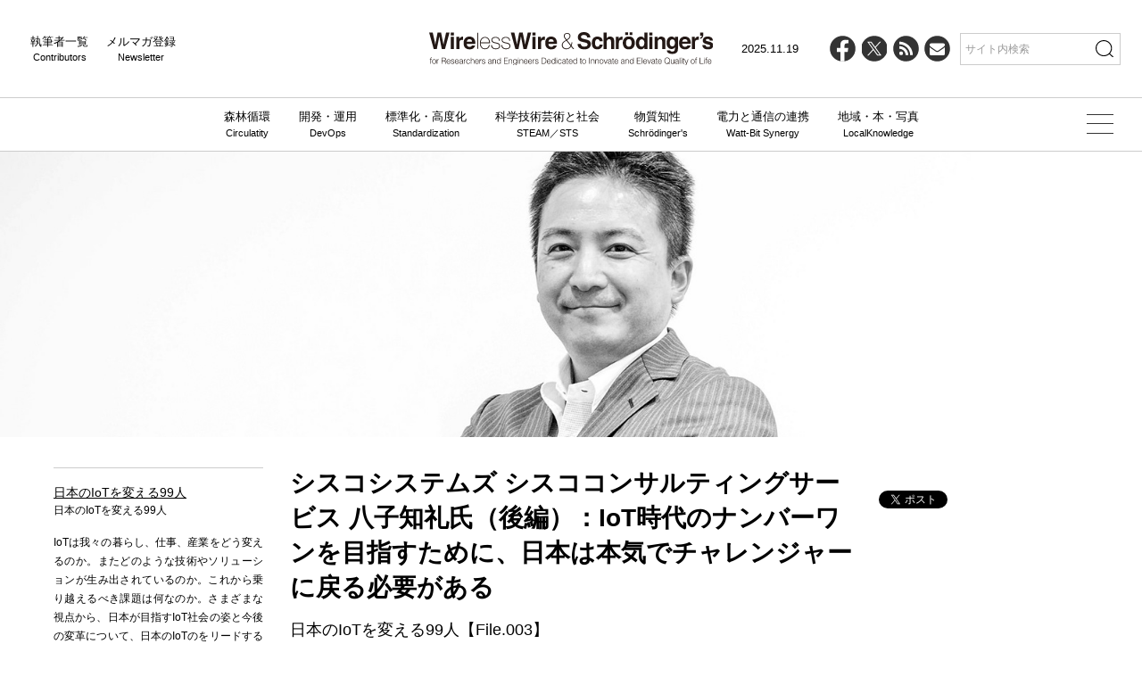

--- FILE ---
content_type: text/html; charset=UTF-8
request_url: https://wirelesswire.jp/2015/10/47067/
body_size: 19892
content:
<!DOCTYPE html>
<html lang="ja">
    <head>
        <meta charset="utf-8" />
<meta name="viewport" content="width=device-width, initial-scale=1" />
<meta http-equiv="X-UA-Compatible" content="IE=edge" />

<link rel="icon" href="/favicon.ico" />
<link rel="icon" href="/icon.svg" type="image/svg+xml" />
<link rel="/apple-touch-icon" href="/apple-touch-icon.png" />
<link rel="manifest" href="/manifest.webmanifest" crossorigin="use-credentials" />

<link href="https://wirelesswire.jp/wp-content/themes/wirelesswire_v3/asset/css/common.min.css?1107" rel="stylesheet" />

<title>シスコシステムズ シスココンサルティングサービス 八子知礼氏（後編）：IoT時代のナンバーワンを目指すために、日本は本気でチャレンジャーに戻る必要がある &#8211; WirelessWire &amp; Schrödinger&#039;s</title>
<meta name='robots' content='max-image-preview:large' />
	<style>img:is([sizes="auto" i], [sizes^="auto," i]) { contain-intrinsic-size: 3000px 1500px }</style>
	<script type="text/javascript">
/* <![CDATA[ */
window._wpemojiSettings = {"baseUrl":"https:\/\/s.w.org\/images\/core\/emoji\/16.0.1\/72x72\/","ext":".png","svgUrl":"https:\/\/s.w.org\/images\/core\/emoji\/16.0.1\/svg\/","svgExt":".svg","source":{"concatemoji":"https:\/\/wirelesswire.jp\/wp-includes\/js\/wp-emoji-release.min.js?ver=6.8.3"}};
/*! This file is auto-generated */
!function(s,n){var o,i,e;function c(e){try{var t={supportTests:e,timestamp:(new Date).valueOf()};sessionStorage.setItem(o,JSON.stringify(t))}catch(e){}}function p(e,t,n){e.clearRect(0,0,e.canvas.width,e.canvas.height),e.fillText(t,0,0);var t=new Uint32Array(e.getImageData(0,0,e.canvas.width,e.canvas.height).data),a=(e.clearRect(0,0,e.canvas.width,e.canvas.height),e.fillText(n,0,0),new Uint32Array(e.getImageData(0,0,e.canvas.width,e.canvas.height).data));return t.every(function(e,t){return e===a[t]})}function u(e,t){e.clearRect(0,0,e.canvas.width,e.canvas.height),e.fillText(t,0,0);for(var n=e.getImageData(16,16,1,1),a=0;a<n.data.length;a++)if(0!==n.data[a])return!1;return!0}function f(e,t,n,a){switch(t){case"flag":return n(e,"\ud83c\udff3\ufe0f\u200d\u26a7\ufe0f","\ud83c\udff3\ufe0f\u200b\u26a7\ufe0f")?!1:!n(e,"\ud83c\udde8\ud83c\uddf6","\ud83c\udde8\u200b\ud83c\uddf6")&&!n(e,"\ud83c\udff4\udb40\udc67\udb40\udc62\udb40\udc65\udb40\udc6e\udb40\udc67\udb40\udc7f","\ud83c\udff4\u200b\udb40\udc67\u200b\udb40\udc62\u200b\udb40\udc65\u200b\udb40\udc6e\u200b\udb40\udc67\u200b\udb40\udc7f");case"emoji":return!a(e,"\ud83e\udedf")}return!1}function g(e,t,n,a){var r="undefined"!=typeof WorkerGlobalScope&&self instanceof WorkerGlobalScope?new OffscreenCanvas(300,150):s.createElement("canvas"),o=r.getContext("2d",{willReadFrequently:!0}),i=(o.textBaseline="top",o.font="600 32px Arial",{});return e.forEach(function(e){i[e]=t(o,e,n,a)}),i}function t(e){var t=s.createElement("script");t.src=e,t.defer=!0,s.head.appendChild(t)}"undefined"!=typeof Promise&&(o="wpEmojiSettingsSupports",i=["flag","emoji"],n.supports={everything:!0,everythingExceptFlag:!0},e=new Promise(function(e){s.addEventListener("DOMContentLoaded",e,{once:!0})}),new Promise(function(t){var n=function(){try{var e=JSON.parse(sessionStorage.getItem(o));if("object"==typeof e&&"number"==typeof e.timestamp&&(new Date).valueOf()<e.timestamp+604800&&"object"==typeof e.supportTests)return e.supportTests}catch(e){}return null}();if(!n){if("undefined"!=typeof Worker&&"undefined"!=typeof OffscreenCanvas&&"undefined"!=typeof URL&&URL.createObjectURL&&"undefined"!=typeof Blob)try{var e="postMessage("+g.toString()+"("+[JSON.stringify(i),f.toString(),p.toString(),u.toString()].join(",")+"));",a=new Blob([e],{type:"text/javascript"}),r=new Worker(URL.createObjectURL(a),{name:"wpTestEmojiSupports"});return void(r.onmessage=function(e){c(n=e.data),r.terminate(),t(n)})}catch(e){}c(n=g(i,f,p,u))}t(n)}).then(function(e){for(var t in e)n.supports[t]=e[t],n.supports.everything=n.supports.everything&&n.supports[t],"flag"!==t&&(n.supports.everythingExceptFlag=n.supports.everythingExceptFlag&&n.supports[t]);n.supports.everythingExceptFlag=n.supports.everythingExceptFlag&&!n.supports.flag,n.DOMReady=!1,n.readyCallback=function(){n.DOMReady=!0}}).then(function(){return e}).then(function(){var e;n.supports.everything||(n.readyCallback(),(e=n.source||{}).concatemoji?t(e.concatemoji):e.wpemoji&&e.twemoji&&(t(e.twemoji),t(e.wpemoji)))}))}((window,document),window._wpemojiSettings);
/* ]]> */
</script>
<style id='wp-emoji-styles-inline-css' type='text/css'>

	img.wp-smiley, img.emoji {
		display: inline !important;
		border: none !important;
		box-shadow: none !important;
		height: 1em !important;
		width: 1em !important;
		margin: 0 0.07em !important;
		vertical-align: -0.1em !important;
		background: none !important;
		padding: 0 !important;
	}
</style>
<link rel='stylesheet' id='wp-block-library-css' href='https://wirelesswire.jp/wp-includes/css/dist/block-library/style.min.css?ver=6.8.3' type='text/css' media='all' />
<style id='classic-theme-styles-inline-css' type='text/css'>
/*! This file is auto-generated */
.wp-block-button__link{color:#fff;background-color:#32373c;border-radius:9999px;box-shadow:none;text-decoration:none;padding:calc(.667em + 2px) calc(1.333em + 2px);font-size:1.125em}.wp-block-file__button{background:#32373c;color:#fff;text-decoration:none}
</style>
<style id='global-styles-inline-css' type='text/css'>
:root{--wp--preset--aspect-ratio--square: 1;--wp--preset--aspect-ratio--4-3: 4/3;--wp--preset--aspect-ratio--3-4: 3/4;--wp--preset--aspect-ratio--3-2: 3/2;--wp--preset--aspect-ratio--2-3: 2/3;--wp--preset--aspect-ratio--16-9: 16/9;--wp--preset--aspect-ratio--9-16: 9/16;--wp--preset--color--black: #000000;--wp--preset--color--cyan-bluish-gray: #abb8c3;--wp--preset--color--white: #ffffff;--wp--preset--color--pale-pink: #f78da7;--wp--preset--color--vivid-red: #cf2e2e;--wp--preset--color--luminous-vivid-orange: #ff6900;--wp--preset--color--luminous-vivid-amber: #fcb900;--wp--preset--color--light-green-cyan: #7bdcb5;--wp--preset--color--vivid-green-cyan: #00d084;--wp--preset--color--pale-cyan-blue: #8ed1fc;--wp--preset--color--vivid-cyan-blue: #0693e3;--wp--preset--color--vivid-purple: #9b51e0;--wp--preset--gradient--vivid-cyan-blue-to-vivid-purple: linear-gradient(135deg,rgba(6,147,227,1) 0%,rgb(155,81,224) 100%);--wp--preset--gradient--light-green-cyan-to-vivid-green-cyan: linear-gradient(135deg,rgb(122,220,180) 0%,rgb(0,208,130) 100%);--wp--preset--gradient--luminous-vivid-amber-to-luminous-vivid-orange: linear-gradient(135deg,rgba(252,185,0,1) 0%,rgba(255,105,0,1) 100%);--wp--preset--gradient--luminous-vivid-orange-to-vivid-red: linear-gradient(135deg,rgba(255,105,0,1) 0%,rgb(207,46,46) 100%);--wp--preset--gradient--very-light-gray-to-cyan-bluish-gray: linear-gradient(135deg,rgb(238,238,238) 0%,rgb(169,184,195) 100%);--wp--preset--gradient--cool-to-warm-spectrum: linear-gradient(135deg,rgb(74,234,220) 0%,rgb(151,120,209) 20%,rgb(207,42,186) 40%,rgb(238,44,130) 60%,rgb(251,105,98) 80%,rgb(254,248,76) 100%);--wp--preset--gradient--blush-light-purple: linear-gradient(135deg,rgb(255,206,236) 0%,rgb(152,150,240) 100%);--wp--preset--gradient--blush-bordeaux: linear-gradient(135deg,rgb(254,205,165) 0%,rgb(254,45,45) 50%,rgb(107,0,62) 100%);--wp--preset--gradient--luminous-dusk: linear-gradient(135deg,rgb(255,203,112) 0%,rgb(199,81,192) 50%,rgb(65,88,208) 100%);--wp--preset--gradient--pale-ocean: linear-gradient(135deg,rgb(255,245,203) 0%,rgb(182,227,212) 50%,rgb(51,167,181) 100%);--wp--preset--gradient--electric-grass: linear-gradient(135deg,rgb(202,248,128) 0%,rgb(113,206,126) 100%);--wp--preset--gradient--midnight: linear-gradient(135deg,rgb(2,3,129) 0%,rgb(40,116,252) 100%);--wp--preset--font-size--small: 13px;--wp--preset--font-size--medium: 20px;--wp--preset--font-size--large: 36px;--wp--preset--font-size--x-large: 42px;--wp--preset--spacing--20: 0.44rem;--wp--preset--spacing--30: 0.67rem;--wp--preset--spacing--40: 1rem;--wp--preset--spacing--50: 1.5rem;--wp--preset--spacing--60: 2.25rem;--wp--preset--spacing--70: 3.38rem;--wp--preset--spacing--80: 5.06rem;--wp--preset--shadow--natural: 6px 6px 9px rgba(0, 0, 0, 0.2);--wp--preset--shadow--deep: 12px 12px 50px rgba(0, 0, 0, 0.4);--wp--preset--shadow--sharp: 6px 6px 0px rgba(0, 0, 0, 0.2);--wp--preset--shadow--outlined: 6px 6px 0px -3px rgba(255, 255, 255, 1), 6px 6px rgba(0, 0, 0, 1);--wp--preset--shadow--crisp: 6px 6px 0px rgba(0, 0, 0, 1);}:where(.is-layout-flex){gap: 0.5em;}:where(.is-layout-grid){gap: 0.5em;}body .is-layout-flex{display: flex;}.is-layout-flex{flex-wrap: wrap;align-items: center;}.is-layout-flex > :is(*, div){margin: 0;}body .is-layout-grid{display: grid;}.is-layout-grid > :is(*, div){margin: 0;}:where(.wp-block-columns.is-layout-flex){gap: 2em;}:where(.wp-block-columns.is-layout-grid){gap: 2em;}:where(.wp-block-post-template.is-layout-flex){gap: 1.25em;}:where(.wp-block-post-template.is-layout-grid){gap: 1.25em;}.has-black-color{color: var(--wp--preset--color--black) !important;}.has-cyan-bluish-gray-color{color: var(--wp--preset--color--cyan-bluish-gray) !important;}.has-white-color{color: var(--wp--preset--color--white) !important;}.has-pale-pink-color{color: var(--wp--preset--color--pale-pink) !important;}.has-vivid-red-color{color: var(--wp--preset--color--vivid-red) !important;}.has-luminous-vivid-orange-color{color: var(--wp--preset--color--luminous-vivid-orange) !important;}.has-luminous-vivid-amber-color{color: var(--wp--preset--color--luminous-vivid-amber) !important;}.has-light-green-cyan-color{color: var(--wp--preset--color--light-green-cyan) !important;}.has-vivid-green-cyan-color{color: var(--wp--preset--color--vivid-green-cyan) !important;}.has-pale-cyan-blue-color{color: var(--wp--preset--color--pale-cyan-blue) !important;}.has-vivid-cyan-blue-color{color: var(--wp--preset--color--vivid-cyan-blue) !important;}.has-vivid-purple-color{color: var(--wp--preset--color--vivid-purple) !important;}.has-black-background-color{background-color: var(--wp--preset--color--black) !important;}.has-cyan-bluish-gray-background-color{background-color: var(--wp--preset--color--cyan-bluish-gray) !important;}.has-white-background-color{background-color: var(--wp--preset--color--white) !important;}.has-pale-pink-background-color{background-color: var(--wp--preset--color--pale-pink) !important;}.has-vivid-red-background-color{background-color: var(--wp--preset--color--vivid-red) !important;}.has-luminous-vivid-orange-background-color{background-color: var(--wp--preset--color--luminous-vivid-orange) !important;}.has-luminous-vivid-amber-background-color{background-color: var(--wp--preset--color--luminous-vivid-amber) !important;}.has-light-green-cyan-background-color{background-color: var(--wp--preset--color--light-green-cyan) !important;}.has-vivid-green-cyan-background-color{background-color: var(--wp--preset--color--vivid-green-cyan) !important;}.has-pale-cyan-blue-background-color{background-color: var(--wp--preset--color--pale-cyan-blue) !important;}.has-vivid-cyan-blue-background-color{background-color: var(--wp--preset--color--vivid-cyan-blue) !important;}.has-vivid-purple-background-color{background-color: var(--wp--preset--color--vivid-purple) !important;}.has-black-border-color{border-color: var(--wp--preset--color--black) !important;}.has-cyan-bluish-gray-border-color{border-color: var(--wp--preset--color--cyan-bluish-gray) !important;}.has-white-border-color{border-color: var(--wp--preset--color--white) !important;}.has-pale-pink-border-color{border-color: var(--wp--preset--color--pale-pink) !important;}.has-vivid-red-border-color{border-color: var(--wp--preset--color--vivid-red) !important;}.has-luminous-vivid-orange-border-color{border-color: var(--wp--preset--color--luminous-vivid-orange) !important;}.has-luminous-vivid-amber-border-color{border-color: var(--wp--preset--color--luminous-vivid-amber) !important;}.has-light-green-cyan-border-color{border-color: var(--wp--preset--color--light-green-cyan) !important;}.has-vivid-green-cyan-border-color{border-color: var(--wp--preset--color--vivid-green-cyan) !important;}.has-pale-cyan-blue-border-color{border-color: var(--wp--preset--color--pale-cyan-blue) !important;}.has-vivid-cyan-blue-border-color{border-color: var(--wp--preset--color--vivid-cyan-blue) !important;}.has-vivid-purple-border-color{border-color: var(--wp--preset--color--vivid-purple) !important;}.has-vivid-cyan-blue-to-vivid-purple-gradient-background{background: var(--wp--preset--gradient--vivid-cyan-blue-to-vivid-purple) !important;}.has-light-green-cyan-to-vivid-green-cyan-gradient-background{background: var(--wp--preset--gradient--light-green-cyan-to-vivid-green-cyan) !important;}.has-luminous-vivid-amber-to-luminous-vivid-orange-gradient-background{background: var(--wp--preset--gradient--luminous-vivid-amber-to-luminous-vivid-orange) !important;}.has-luminous-vivid-orange-to-vivid-red-gradient-background{background: var(--wp--preset--gradient--luminous-vivid-orange-to-vivid-red) !important;}.has-very-light-gray-to-cyan-bluish-gray-gradient-background{background: var(--wp--preset--gradient--very-light-gray-to-cyan-bluish-gray) !important;}.has-cool-to-warm-spectrum-gradient-background{background: var(--wp--preset--gradient--cool-to-warm-spectrum) !important;}.has-blush-light-purple-gradient-background{background: var(--wp--preset--gradient--blush-light-purple) !important;}.has-blush-bordeaux-gradient-background{background: var(--wp--preset--gradient--blush-bordeaux) !important;}.has-luminous-dusk-gradient-background{background: var(--wp--preset--gradient--luminous-dusk) !important;}.has-pale-ocean-gradient-background{background: var(--wp--preset--gradient--pale-ocean) !important;}.has-electric-grass-gradient-background{background: var(--wp--preset--gradient--electric-grass) !important;}.has-midnight-gradient-background{background: var(--wp--preset--gradient--midnight) !important;}.has-small-font-size{font-size: var(--wp--preset--font-size--small) !important;}.has-medium-font-size{font-size: var(--wp--preset--font-size--medium) !important;}.has-large-font-size{font-size: var(--wp--preset--font-size--large) !important;}.has-x-large-font-size{font-size: var(--wp--preset--font-size--x-large) !important;}
:where(.wp-block-post-template.is-layout-flex){gap: 1.25em;}:where(.wp-block-post-template.is-layout-grid){gap: 1.25em;}
:where(.wp-block-columns.is-layout-flex){gap: 2em;}:where(.wp-block-columns.is-layout-grid){gap: 2em;}
:root :where(.wp-block-pullquote){font-size: 1.5em;line-height: 1.6;}
</style>
<link rel="https://api.w.org/" href="https://wirelesswire.jp/wp-json/" /><link rel="alternate" title="JSON" type="application/json" href="https://wirelesswire.jp/wp-json/wp/v2/posts/47067" /><link rel="EditURI" type="application/rsd+xml" title="RSD" href="https://wirelesswire.jp/xmlrpc.php?rsd" />
<meta name="generator" content="WordPress 6.8.3" />
<link rel="canonical" href="https://wirelesswire.jp/2015/10/47067/" />
<link rel='shortlink' href='https://wirelesswire.jp/?p=47067' />
<link rel="alternate" title="oEmbed (JSON)" type="application/json+oembed" href="https://wirelesswire.jp/wp-json/oembed/1.0/embed?url=https%3A%2F%2Fwirelesswire.jp%2F2015%2F10%2F47067%2F" />
<link rel="alternate" title="oEmbed (XML)" type="text/xml+oembed" href="https://wirelesswire.jp/wp-json/oembed/1.0/embed?url=https%3A%2F%2Fwirelesswire.jp%2F2015%2F10%2F47067%2F&#038;format=xml" />
<!-- Generated by Jetpack Social -->
<meta property="og:title" content="シスコシステムズ シスココンサルティングサービス 八子知礼氏（後編）：IoT時代のナンバーワンを目指すために、日本は本気でチャレンジャーに戻る必要がある">
<meta property="og:url" content="https://wirelesswire.jp/2015/10/47067/">
<meta property="og:description" content="日本では、ICT導入が進んで身動きがとれない製造業よりも、別分野でIoTの活用を進める方が良いという考え方もあ&hellip;">
<meta property="og:image" content="https://wirelesswire.jp/wp-content/uploads/2015/10/20151016yako2-ec.jpg">
<meta property="og:image:width" content="1200">
<meta property="og:image:height" content="300">
<meta name="twitter:image" content="https://wirelesswire.jp/wp-content/uploads/2015/10/20151016yako2-ec.jpg">
<meta name="twitter:card" content="summary_large_image">
<!-- / Jetpack Social -->
<script>
  (function(i,s,o,g,r,a,m){i['GoogleAnalyticsObject']=r;i[r]=i[r]||function(){
  (i[r].q=i[r].q||[]).push(arguments)},i[r].l=1*new Date();a=s.createElement(o),
  m=s.getElementsByTagName(o)[0];a.async=1;a.src=g;m.parentNode.insertBefore(a,m)
  })(window,document,'script','//www.google-analytics.com/analytics.js','ga');

  ga('create', 'UA-15251544-1', 'auto');
  ga('send', 'pageview');

</script><link rel="Shortcut Icon" type="image/x-icon" href="//wirelesswire.jp/wp-content/uploads/2015/04/551e1d1e766f9.ico" />

<meta property="fb:app_id" content="2023813097844956">
    <!-- Google Tag Manager -->
    <script>(function (w, d, s, l, i) {
            w[l] = w[l] || [];
            w[l].push({
                'gtm.start':
                    new Date().getTime(), event: 'gtm.js'
            });
            var f = d.getElementsByTagName(s)[0],
                j = d.createElement(s), dl = l != 'dataLayer' ? '&l=' + l : '';
            j.async = true;
            j.src =
                'https://www.googletagmanager.com/gtm.js?id=' + i + dl;
            f.parentNode.insertBefore(j, f);
        })(window, document, 'script', 'dataLayer', 'GTM-WGJXDL9');</script>
    <!-- End Google Tag Manager -->
    <script>
        (function (i, s, o, g, r, a, m) {
            i['GoogleAnalyticsObject'] = r;
            i[r] = i[r] || function () {
                (i[r].q = i[r].q || []).push(arguments)
            }, i[r].l = 1 * new Date();
            a = s.createElement(o),
                m = s.getElementsByTagName(o)[0];
            a.async = 1;
            a.src = g;
            m.parentNode.insertBefore(a, m)
        })(window, document, 'script', '//www.google-analytics.com/analytics.js', 'ga');

        ga('create', 'UA-15251544-1', 'auto');
        ga('send', 'pageview');

    </script>

    <!-- Global site tag (gtag.js) - Google Analytics -->
    <script async src="https://www.googletagmanager.com/gtag/js?id=G-SK9GLW5R4C"></script>
    <script>
        window.dataLayer = window.dataLayer || [];
        function gtag(){dataLayer.push(arguments);}
        gtag('js', new Date());

        gtag('config', 'G-SK9GLW5R4C');
    </script>
    </head>

	<body>
        

<!-- Header -->
<header class="js-header">
    <div class="header--wrap">
        <div class="header--left">
            <ul>
                <li>
                    執筆者一覧<span>Contributors</span>
                    <a href="https://wirelesswire.jp/contributors" data-wpel-link="internal"></a>
                </li>
                <li>
                    メルマガ登録<span>Newsletter</span>
                    <a href="https://wirelesswire.jp/member" data-wpel-link="internal"></a>
                </li>
            </ul>
        </div>
        <div class="header--logo">
            <a href="https://wirelesswire.jp" data-wpel-link="internal"><img src="https://wirelesswire.jp/wp-content/themes/wirelesswire_v3/asset/images/logo.svg" alt="WirelessWire & Schrödinger's" width="340" height="66" /></a>
        </div>
        <div class="header--right">
            <ul>
                <li class="date">2025.11.19</li>
                <li class="icon-fb">
                    <a target="_blank" href="https://www.facebook.com/wirelesswirenews" data-wpel-link="external" rel="external noopener noreferrer">
                        <svg viewBox="0 0 32 32">
                            <circle cx="16" cy="16" r="16" />
                            <path d="m22.27 20.08.74-4.86h-4.66v-3.15c0-1.33.65-2.63 2.74-2.63h2.12v-4.14s-1.92-.33-3.76-.33c-3.84 0-6.35 2.33-6.35 6.54v3.7h-4.27v4.86h4.27v11.74c.86.13 1.73.2 2.63.2s1.77-.07 2.63-.2v-11.74h3.92z" fill="#fff" />
                        </svg>
                    </a>
                </li>
                <li class="icon-x">
                    <a target="_blank" href="https://x.com/WirelessWireNew" data-wpel-link="external" rel="external noopener noreferrer">
                        <svg viewBox="0 0 32 32">
                            <circle cx="16" cy="16" r="16" />
                            <path d="m17.64 14.68 6.43-7.32h-1.52l-5.58 6.35-4.46-6.35h-5.14l6.74 9.61-6.74 7.67h1.52l5.89-6.71 4.71 6.71h5.14m-15.19-16.15h2.34l10.77 15.08h-2.34" fill="#fff" />
                        </svg>
                    </a>
                </li>
                <li class="icon-rss">
                    <a target="_blank" href="https://wirelesswire.jp/feed/" data-wpel-link="internal">
                        <svg viewBox="0 0 32 32">
                            <circle cx="16" cy="16" r="16" />
                            <path d="m19.54 12.21c-3.2-3.19-7.45-4.95-11.98-4.95v3.33c3.64 0 7.06 1.41 9.63 3.98 2.57 2.56 3.98 5.98 3.98 9.61h3.33c0-4.52-1.76-8.77-4.96-11.96z" fill="#fff" />
                            <path d="m7.52 12.89v3.33c4.4 0 7.97 3.57 7.97 7.96h3.33c0-6.22-5.07-11.28-11.31-11.28z" fill="#fff" />
                            <ellipse cx="9.89" cy="21.88" rx="2.39" ry="2.38" fill="#fff" />
                        </svg>
                    </a>
                </li>
                <li class="icon-contact">
                    <a href="https://wirelesswire.jp/member" data-wpel-link="internal">
                        <svg viewBox="0 0 32 32">
                            <circle cx="16" cy="16" r="16" />
                            <path d="m25.5 11.13c0 .56-.17 1.09-.52 1.6s-.78.94-1.29 1.3c-2.66 1.84-4.31 2.99-4.96 3.45-.07.05-.22.16-.45.32-.23.17-.42.3-.57.4s-.34.22-.55.34c-.22.13-.42.22-.61.29-.19.06-.37.1-.53.1h-.02c-.16 0-.34-.03-.53-.1-.19-.06-.39-.16-.61-.29s-.4-.24-.55-.34-.34-.24-.57-.4c-.23-.17-.38-.27-.45-.32-.64-.45-1.57-1.1-2.78-1.94s-1.93-1.34-2.17-1.51c-.44-.3-.85-.71-1.24-1.22s-.58-1-.58-1.45c0-.55.15-1.01.44-1.38s.71-.55 1.26-.55h15.61c.46 0 .86.17 1.19.5.34.33.5.73.5 1.2zm0 3.12v8.42c0 .47-.17.87-.5 1.2s-.73.5-1.2.5h-15.61c-.47 0-.87-.17-1.2-.5s-.5-.73-.5-1.2v-8.42c.31.35.67.65 1.07.92 2.56 1.74 4.32 2.96 5.27 3.66.4.3.73.53.98.69.25.17.58.34 1 .51s.81.26 1.17.26h.02c.36 0 .75-.09 1.17-.26s.75-.34 1-.51.58-.4.98-.69c1.2-.87 2.96-2.09 5.28-3.66.4-.28.76-.58 1.06-.92z" fill="#fff" />
                        </svg>
                    </a>
                </li>
                <li class="search">
                    <form action="/">
                        <input type="text" name="s" placeholder="サイト内検索" />
                        <button type="submit"><img src="https://wirelesswire.jp/wp-content/themes/wirelesswire_v3/asset/images/icon-search.svg" alt="" width="20" height="20" /></button>
                    </form>
                </li>
            </ul>
        </div>
    </div>
    <div class="header--nav">
        <ul>
            <li>
                森林循環<span>Circulatity</span>
                <a href="https://wirelesswire.jp/category/forestcircularity/" data-wpel-link="internal"></a>
            </li>
            <li>
                開発・運用<span>DevOps</span>
                <a href="https://wirelesswire.jp/category/ai/" data-wpel-link="internal"></a>
            </li>
            <li>
                標準化・高度化<span>Standardization</span>
                <a href="https://wirelesswire.jp/category/5g/" data-wpel-link="internal"></a>
            </li>
            <li>
                科学技術芸術と社会<span>STEAM／STS</span>
                <a href="https://wirelesswire.jp/category/moderntimes/" data-wpel-link="internal"></a>
            </li>
            <li>
                物質知性<span>Schrödinger's</span>
                <a href="https://wirelesswire.jp/category/schrodinger/" data-wpel-link="internal"></a>
            </li>
            <li>
                電力と通信の連携<span>Watt-Bit Synergy</span>
                <a href="https://wirelesswire.jp/category/watt-bit-synergy/" data-wpel-link="internal"></a>
            </li>
            <li>
                地域・本・写真<span>LocalKnowledge</span>
                <a href="https://wirelesswire.jp/category/talk_event/" data-wpel-link="internal"></a>
            </li>
        </ul>
    </div>
    <!-- SP Menu -->
    <div class="open--btn">
        <img class="on" src="https://wirelesswire.jp/wp-content/themes/wirelesswire_v3/asset/images/icon-search.svg" alt="" width="20" height="20" />
        <img class="off" src="https://wirelesswire.jp/wp-content/themes/wirelesswire_v3/asset/images/icon-close.svg" alt="" width="20" height="20" />
    </div>
    <div id="search--wrap" class="panelactive">
        <form role="search" id="searchform" action="/">
            <input type="text" name="s" id="search--text" placeholder="サイト内検索" />
            <button type="submit"><img src="https://wirelesswire.jp/wp-content/themes/wirelesswire_v3/asset/images/icon-search.svg" alt="" width="20" height="20" /></button>
        </form>
    </div>
    <div class="hamburger" id="js_hamburger">
        <span class="hamburger-linetop"></span>
        <span class="hamburger-linecenter"></span>
        <span class="hamburger-linebottom"></span>
    </div>
    <!-- More Menu -->
    <div class="more--menu">
        <div class="more--wrap-base">
            <div class="more--wrap">
                <div class="more--child">
                    <div class="more--midahshi">
                        <a href="https://wirelesswire.jp/category/forestcircularity/" data-wpel-link="internal">森林循環<span>Circulatity</span></a>
                    </div>
                    <ul>
                                                    <li><a href="/tags/バイオマス・木質化・新林業/" data-wpel-link="internal">バイオマス・木質化・新林業</a></li>
                                                    <li><a href="/tags/地域創生と森林文化/" data-wpel-link="internal">地域創生と森林文化</a></li>
                                            </ul>
                </div>
                <div class="more--child">
                    <div class="more--midahshi">
                        <a href="https://wirelesswire.jp/category/ai/" data-wpel-link="internal">開発・運用<span>DevOps</span></a>
                    </div>
                    <ul>
                                                    <li><a href="/category/ai/" data-wpel-link="internal">AI</a></li>
                                                    <li><a href="/category/mobility/" data-wpel-link="internal">モビリティ</a></li>
                                                    <li><a href="/category/drone/" data-wpel-link="internal">ドローン／ロボット</a></li>
                                                    <li><a href="/category/ar_vr/" data-wpel-link="internal">AR／VR</a></li>
                                                    <li><a href="/category/autodrive/" data-wpel-link="internal">自動運転</a></li>
                                            </ul>
                </div>
                <div class="more--child">
                    <div class="more--midahshi">
                        <a href="https://wirelesswire.jp/category/5g/" data-wpel-link="internal">標準化・高度化<span>Standardization</span></a>
                    </div>
                    <ul>
                                                    <li><a href="/category/5g/" data-wpel-link="internal">5G／6G</a></li>
                                                    <li><a href="/?s=IoT" data-wpel-link="internal">IoT</a></li>
                                                    <li><a href="/?s=イノベーション" data-wpel-link="internal">イノベーション</a></li>
                                            </ul>
                </div>
                <div class="more--child">
                    <div class="more--midahshi">
                        <a href="https://wirelesswire.jp/category/moderntimes/" data-wpel-link="internal">科学技術芸術と社会<span>STEAM／STS</span></a>
                    </div>
                    <ul>
                                                    <li><a href="/category/moderntimes/" data-wpel-link="internal">DX</a></li>
                                                    <li><a href="/category/media_entertainment/" data-wpel-link="internal">メディア</a></li>
                                                    <li><a href="/?s=education" data-wpel-link="internal">教育と研究</a></li>
                                                    <li><a href="/category/kangaeru_media/" data-wpel-link="internal">考えるメディア</a></li>
                                                    <li><a href="https://42-54.jp" data-wpel-link="external" target="_blank" rel="external noopener noreferrer">42/54</a></li>
                                            </ul>
                </div>
                <div class="more--child">
                    <div class="more--midahshi">
                        <a href="https://wirelesswire.jp/category/schrodinger/" data-wpel-link="internal">物質知性<span>Schrödinger's</span></a>
                    </div>
                    <ul>
                                                    <li><a href="/category/schrodinger/" data-wpel-link="internal">シュレディンガーの水曜日</a></li>
                                                    <li><a href="/category/rebuild_Plan_B/" data-wpel-link="internal">プランB再構築</a></li>
                                            </ul>
                </div>
                <div class="more--child">
                    <div class="more--midahshi">
                        <a href="https://wirelesswire.jp/category/watt-bit-synergy/" data-wpel-link="internal">電力と通信の連携<span>Watt-Bit Synergy</span></a>
                    </div>
                    <ul>
                                                    <li><a href="/tags/co-packaged-optics/" data-wpel-link="internal">光電融合</a></li>
                                                    <li><a href="/tags/mesh/" data-wpel-link="internal">MESH構想</a></li>
                                                    <li><a href="/tags/ai-factory/" data-wpel-link="internal">AIファクトリー</a></li>
                                            </ul>
                </div>
                <div class="more--child">
                    <div class="more--midahshi">
                        <a href="https://wirelesswire.jp/category/talk_event/" data-wpel-link="internal">地域・本・写真<span>LocalKnowledge</span></a>
                    </div>
                    <ul>
                                                    <li><a href="/category/talk_event/" data-wpel-link="internal">ローカルナレッジ</a></li>
                                                    <li><a href="/category/mirai/" data-wpel-link="internal">地域の知恵</a></li>
                                                    <li><a href="/?s=協力" data-wpel-link="internal">社会的協力</a></li>
                                                    <li><a href="/?s=books" data-wpel-link="internal">書籍</a></li>
                                                    <li><a href="/?s=働き方" data-wpel-link="internal">働き方と人材</a></li>
                                            </ul>
                </div>
                <div class="more--child pc-none">
                    <div class="more--midahshi">
                        <a href="https://wirelesswire.jp/contributors" data-wpel-link="internal">執筆者一覧<span>Contributors</span></a>
                    </div>
                </div>
                <div class="more--child pc-none">
                    <div class="more--midahshi">
                        <a href="https://wirelesswire.jp/member" data-wpel-link="internal">メルマガ登録<span>Newsletter</span></a>
                    </div>
                </div>
            </div>
            <ul class="pc-none social">
                <li class="icon-fb">
                    <a target="_blank" href="https://www.facebook.com/wirelesswirenews" data-wpel-link="external" rel="external noopener noreferrer">
                        <svg viewBox="0 0 32 32">
                            <circle cx="16" cy="16" r="16" />
                            <path d="m22.27 20.08.74-4.86h-4.66v-3.15c0-1.33.65-2.63 2.74-2.63h2.12v-4.14s-1.92-.33-3.76-.33c-3.84 0-6.35 2.33-6.35 6.54v3.7h-4.27v4.86h4.27v11.74c.86.13 1.73.2 2.63.2s1.77-.07 2.63-.2v-11.74h3.92z" fill="#fff" />
                        </svg>
                    </a>
                </li>
                <li class="icon-x">
                    <a target="_blank" href="https://x.com/WirelessWireNew" data-wpel-link="external" rel="external noopener noreferrer">
                        <svg viewBox="0 0 32 32">
                            <circle cx="16" cy="16" r="16" />
                            <path d="m17.64 14.68 6.43-7.32h-1.52l-5.58 6.35-4.46-6.35h-5.14l6.74 9.61-6.74 7.67h1.52l5.89-6.71 4.71 6.71h5.14m-15.19-16.15h2.34l10.77 15.08h-2.34" fill="#fff" />
                        </svg>
                    </a>
                </li>
                <li class="icon-rss">
                    <a target="_blank" href="https://wirelesswire.jp/feed/" data-wpel-link="internal">
                        <svg viewBox="0 0 32 32">
                            <circle cx="16" cy="16" fill="#040000" r="16" />
                            <g fill="#fff">
                                <path d="m19.54 12.21c-3.2-3.19-7.45-4.95-11.98-4.95v3.33c3.64 0 7.06 1.41 9.63 3.98 2.57 2.56 3.98 5.98 3.98 9.61h3.33c0-4.52-1.76-8.77-4.96-11.96z" />
                                <path d="m7.52 12.89v3.33c4.4 0 7.97 3.57 7.97 7.96h3.33c0-6.22-5.07-11.28-11.31-11.28z" />
                                <ellipse cx="9.89" cy="21.88" rx="2.39" ry="2.38" />
                            </g>
                        </svg>
                    </a>
                </li>
                <li class="icon-contact">
                    <a href="/member" data-wpel-link="internal">
                        <svg viewBox="0 0 32 32">
                            <circle cx="16" cy="16" r="16" />
                            <path d="m25.5 11.13c0 .56-.17 1.09-.52 1.6s-.78.94-1.29 1.3c-2.66 1.84-4.31 2.99-4.96 3.45-.07.05-.22.16-.45.32-.23.17-.42.3-.57.4s-.34.22-.55.34c-.22.13-.42.22-.61.29-.19.06-.37.1-.53.1h-.02c-.16 0-.34-.03-.53-.1-.19-.06-.39-.16-.61-.29s-.4-.24-.55-.34-.34-.24-.57-.4c-.23-.17-.38-.27-.45-.32-.64-.45-1.57-1.1-2.78-1.94s-1.93-1.34-2.17-1.51c-.44-.3-.85-.71-1.24-1.22s-.58-1-.58-1.45c0-.55.15-1.01.44-1.38s.71-.55 1.26-.55h15.61c.46 0 .86.17 1.19.5.34.33.5.73.5 1.2zm0 3.12v8.42c0 .47-.17.87-.5 1.2s-.73.5-1.2.5h-15.61c-.47 0-.87-.17-1.2-.5s-.5-.73-.5-1.2v-8.42c.31.35.67.65 1.07.92 2.56 1.74 4.32 2.96 5.27 3.66.4.3.73.53.98.69.25.17.58.34 1 .51s.81.26 1.17.26h.02c.36 0 .75-.09 1.17-.26s.75-.34 1-.51.58-.4.98-.69c1.2-.87 2.96-2.09 5.28-3.66.4-.28.76-.58 1.06-.92z" fill="#fff" />
                        </svg>
                    </a>
                </li>
            </ul>
        </div>
        <div class="spacer"></div>
    </div>
</header>

        
                		<!-- Eye Catch Image -->
                    <div class="eyecatch--wrap">
                <img width="1600" height="400" src="https://wirelesswire.jp/wp-content/uploads/2015/10/20151016yako2-ec.jpg" class="attachment-full size-full wp-post-image" alt="シスコシステムズ シスココンサルティングサービス 八子知礼氏（後編）：IoT時代のナンバーワンを目指すために、日本は本気でチャレンジャーに戻る必要がある" decoding="async" fetchpriority="high" srcset="https://wirelesswire.jp/wp-content/uploads/2015/10/20151016yako2-ec.jpg 1600w, https://wirelesswire.jp/wp-content/uploads/2015/10/20151016yako2-ec-300x75.jpg 300w, https://wirelesswire.jp/wp-content/uploads/2015/10/20151016yako2-ec-1024x256.jpg 1024w" sizes="(max-width: 1600px) 100vw, 1600px" />                			</div>
		
		<!-- Contents -->
		<div class="container--single">
			<h1 class="single">シスコシステムズ シスココンサルティングサービス 八子知礼氏（後編）：IoT時代のナンバーワンを目指すために、日本は本気でチャレンジャーに戻る必要がある</h1>
            			<p class="midashi--en">日本のIoTを変える99人【File.003】</p>
            						<p class="update--en">October  16, 2015</p>

						<!-- Contributer -->
			<div class="contributor--wrap">
				<p class="contributor--name"><a href="https://wirelesswire.jp/author/iot_99/" data-wpel-link="internal">日本のIoTを変える99人</a> <span>日本のIoTを変える99人</span></p>
				<p class="contributor--desc">IoTは我々の暮らし、仕事、産業をどう変えるのか。またどのような技術やソリューションが生み出されているのか。これから乗り越えるべき課題は何なのか。さまざまな視点から、日本が目指すIoT社会の姿と今後の変革について、日本のIoTのをリードするエバンジェリスト、企業、チャレンジャーの方々に語っていただく連載企画です。</p>
			</div>
			<!-- Social Share Button -->
			<ul class="sns--wrap">
				<li>
                <div id="fb-root"></div>
                    <script>(function(d, s, id) {
                    var js, fjs = d.getElementsByTagName(s)[0];
                    if (d.getElementById(id)) return;
                    js = d.createElement(s); js.id = id;
                    js.src = "https://connect.facebook.net/ja_JP/sdk.js#xfbml=1&version=v3.0";
                    fjs.parentNode.insertBefore(js, fjs);
                    }(document, 'script', 'facebook-jssdk'));</script>
                </li>
                <li>
                    <!-- Your share button code -->
                    <div class="fb-share-button" 
                        data-href="https://wirelesswire.jp/2015/10/47067/" 
                        data-layout="button_count">
                    </div>
				</li>
				<li>
                <a href="https://twitter.com/share?ref_src=twsrc%5Etfw" class="twitter-share-button" data-show-count="false" data-wpel-link="exclude">Tweet</a><script async src="https://platform.twitter.com/widgets.js" charset="utf-8"></script>
				</li>
				<li>
                <a href="https://b.hatena.ne.jp/entry/" class="hatena-bookmark-button" data-hatena-bookmark-layout="vertical-normal" data-hatena-bookmark-lang="ja" title="このエントリーをはてなブックマークに追加" data-wpel-link="external" target="_blank" rel="external noopener noreferrer"><img src="https://b.st-hatena.com/images/v4/public/entry-button/button-only@2x.png" alt="このエントリーをはてなブックマークに追加" width="20" height="20" style="border: none;" /></a><script type="text/javascript" src="https://b.st-hatena.com/js/bookmark_button.js" charset="utf-8" async="async"></script>
				</li>
			</ul>

            <p>日本では、ICT導入が進んで身動きがとれない製造業よりも、別分野でIoTの活用を進める方が良いという考え方もある。IoT化が進むことで、産業・社会・生活はどのように変わるのか。<a href="http://wirelesswire.jp/2015/10/47057/" data-wpel-link="internal">前編</a>に続き、シスコシステムズ合同会社 シスコ コンサルティング サービスの八子知礼氏に語っていただいた。</p>
<div id="attachment_47070" style="width: 640px" class="wp-caption aligncenter"><img decoding="async" aria-describedby="caption-attachment-47070" class="size-full wp-image-47070" src="http://wirelesswire.jp/wp-content/uploads/2015/10/20151016yako2-1.jpg" alt="八子 知礼（やこ・とものり）" width="630" height="420" srcset="https://wirelesswire.jp/wp-content/uploads/2015/10/20151016yako2-1.jpg 630w, https://wirelesswire.jp/wp-content/uploads/2015/10/20151016yako2-1-300x200.jpg 300w" sizes="(max-width: 630px) 100vw, 630px" /><p id="caption-attachment-47070" class="wp-caption-text"></p>
<div style="font-size:12px;"><strong>八子 知礼（やこ・とものり）</strong><br />松下電工株式会社にて通信機器の企画開発や新規サービス事業の立ち上げに従事した後、外資コンサル、デロイト トーマツ コンサルティング執行役員パートナーを経てシスココンサルティングサービスのシニアパートナーに着任。通信／メディア／ハイテク業界中心のビジネスコンサルタントとして新規事業戦略立案、顧客／商品／マーケティング戦略、バリューチェーン再編等を多数経験。MCPC、IT スキル研究フォーラム、新世代M2Mコンソーシアムでの委員、理事などを歴任、現在はCUPA（クラウド利用促進機構）運営委員・アドバイザー、日本英語教育検定協会理事、mRuby普及促進協議会アドバイザーを務める。著書に「図解クラウド早わかり」「モバイルクラウド」（いずれも中経出版）がある。</div>
<p></p></div>
<h2>新しいことに挑戦するマインドが退化した日本企業</h2>
<p>日本はさまざまな市場で一度トップになってしまったので、リスク回避思考がはたらいて、「率先して挑戦するよりは、先行者が試行してその分野や技術がこなれるまで待ってから取り入れる方が良い」という発想が強いのではないか、とプロジェクト現場での議論や提案活動からも感じます。新しいことに対して貪欲なつもりかもしれませんが、情報を収集するだけ収集して一向に実行に移そうとせず、批判的に、斜に構えて眺めているように見うけられることに度々遭遇します。</p>
<p>データの蓄積に関する考え方がまさにそうです。アメリカの場合は「今はまだ儲からないけど、将来これがお金になるんだから溜めておこう、そのための基盤整備をしよう」と割り切った考え方でまず始めようとしますが、日本では「儲かることがはっきりしてからやればいい」と一向に腰をあげないか、やりたい現場と効果を先に説明しろという経営との間で担当者が困っているといったことが多々あります。また、実際に腰を上げてデータ蓄積手段を検討して、データを溜め始めても、使えるようになるにはそこからさらに短くて数ヶ月、普通に考えれば1年かそれ以上の時間がかかります。ですので、とにかく早く始めなければいつまで経ってもデータなんて溜まりっこないし、活用は更に先になるわけです。こうしたことからも、特に大企業にとっては新しいことにチャレンジするマインドが昔と比べてだいぶ退化してしまったのではないかと危惧しています。</p>
<p>アメリカも昔は「Just in Time」をトヨタから学んだと言われていますし、「制約理論によるバリューチェーン上のボトルネック発見」といった、それまでアメリカにはなかった考え方を、日本企業をベンチマークすることでフレームワークとして再構築して取り入れ、強くなってきました。米国から始まったCRM（顧客志向マネジメント）の考え方も日本が大量消費型社会になる前は当たり前のことだったと言えるでしょう。</p>
<p>今の日本は80年代に世界一になって目指すべきモノを失った結果、その地位から転落した。次に目指すべきことを未だ見いだせないままこの20年ほどを過ごしてきてしまった企業も多いのではないでしょうか。その意味では再びめざすべきことを見据え、チャレンジャーに戻らないと再び這い上がれないのではなかろうかと思っています。もちろん、企業内にも、個人としてさまざまなことに挑戦している人はいますが、会社全体としてチャレンジしている企業は「イノベーションに取り組め！」と表向きには言っていても、実態としてはさほど多くないようにも見受けられます。それでも、スマートコンストラクション推進本部で建築現場でのドローン活用を進めるコマツ、2020年までに工場の制御に使う電源やスイッチなど全ての部品にセンサーを入れて工場全体をIoT化することを決めたオムロンなど、少しずつ再び世界一を狙おうとするような事例は出始めています。</p>
<h2>日本のIoTは製造業以外の分野から始めた方が良いかもしれない</h2>
<p>Industrie 4.0は製造業にフォーカスしていますが、小売流通、物流、家電などの家庭内、ダムや都市の公共インフラにも応用できます。センサーネットワークを設置する場所次第で、どこでも活用の可能性は広がるのです。Industrial Internet Consortiumはまさにそのような形で業界を絞っていない多様性を内包して進んでいます。</p>
<p>日本の公共インフラの多くは1960年代に建造されていますから、もう50年経ち、建て替えの時期にきています。しかし、当時と同じ発想で作り直すほどもう国が豊かではありませんし、なにより今から25〜30年ほどで人口が1億人を切るかもしれないという時代に現時点と同じインフラが維持できるわけでも無いと考えます。センサーネットワークを活用して管理し、適切にメンテナンスすれば、50年の寿命を延ばし、優先度の高いところから建て替えしていくといった対処ができます。また、建物内での動線管理のために人の動きをモニタリングすることで、高齢化社会に備えて建物の構造をバリアフリー、ストレスフリーな環境に最適化するというような使い方もあるでしょう。</p>
<p>グローバルには製造業から始まったIoTですが,日本の場合、製造業はFA化が進んでいて現場業務や設備を変えにくいという事情があれば、逆に前述の様なインフラ管理、健康・医療、家庭など別分野の現場から適用したほうが良いという考え方もまた一方では存在しうるでしょう。</p>
<p>小売店頭にいくと、IoTについては製造業以上に既に取り組んでしまっているので目新しさがないと思われているように感じます。イオングループやIYホールディングスなどの大手、伊勢丹などの百貨店などの大手はO2Oの取り組みをしていますが、言わばこれも広義でとらえればIoTの一環とも言えるわけです。西友はウォルマートグループの傘下になって、電波で書き換える電子プライスタグの導入は完了しており、これもある意味IoTを実現しているとも言えるでしょう。</p>
<p>ただ、従業員の稼働管理をモバイルで実現したり、店内をモバイルアプリで誘導したり、それらを通じて把握できたデータを分析して店員や什器、商品配置の最適化などまで実現するには未だ至っていないのではないでしょうか。ここに、既に導入されているソリューションで実現出来ている環境と今現在IoTで目指そうとしている世界観のギャップがあります。</p>
<p>ここ10年ほど、経済が停滞した中で必要なICT投資はやりきった、という感じが業界に蔓延していましたが、ここにきて欧米が提唱している「デジタライゼーション（バリューチェーン全体をデジタル上でも実現すること）」がにわかに検討の俎上に載り始めているのを感じます。とはいえ要求水準はとても高く、「安くておもしろくて斬新で儲かる仕組みがあればやりたい」とはおっしゃるんですけどね。</p>
<p><img loading="lazy" decoding="async" class="aligncenter size-full wp-image-47071" src="http://wirelesswire.jp/wp-content/uploads/2015/10/20151016yako2-2.jpg" alt="八子 知礼（やこ・とものり）" width="630" height="420" srcset="https://wirelesswire.jp/wp-content/uploads/2015/10/20151016yako2-2.jpg 630w, https://wirelesswire.jp/wp-content/uploads/2015/10/20151016yako2-2-300x200.jpg 300w" sizes="auto, (max-width: 630px) 100vw, 630px" /></p>
<p>一方、コンシューマーから見ると、確かに「モノにセンサーがついただけ」では直接メリットを享受できませんから、それだけだとなかなか興味は湧かないでしょう。でも、モノと連動して画像や音声などが届いたり、自分が意識していないモバイルのデータと店頭のデータをミックスして届けられるようなサービスであればどうでしょうか。モノとモノをつなぐだけはなく、データとデータ、モノとデータ、モノとつながっていた人を繋ぐという、我々シスコが提唱するIoE（Internet of Everything）でもっといろいろな全てのモノゴトを繋いで新たな顧客エクスペリエンスを提供できるのにと思います。</p>
<p>店に入った時に味気ない機械音声で「いらっしゃいませ」と言われるだけではなく、店に入る前に商品がそれを買った時のメリットと一緒にレコメンドされて、店内のどこにあるのかまで案内してくれるような体験も可能になるでしょう。大型のショッピングモールなら、目的地までナビゲーションしてくれるだけでも、案内板を見ながら移動しなくてよくなりますよね。お店にたどり着いても、今度は探しているものに行き当たるまでお店の人に聞かなくてはいけない現状では、顧客のエクスペリエンスが場所や手段、移動した途端に繋がっておらず途絶えてしまっています。これを全て繋げて新しい価値を生み出していくことが必要になるわけです。</p>
<h2>リアルタイムのクラウド上でのマッチングが重要な意味を持つ</h2>
<p>今、大企業と小企業では、やりたいことも、できることも違っています。大企業は大企業のジレンマで、今までのビジネスを壊すような新しいビジネスモデルには踏み出せない一方で、小企業はこれまでの積み上げがないので、どんどん仕組みを変えられます。</p>
<p>グローバルでは、uberやAirBNBなど、需要者と供給者をクラウド上でマッチングしてあげるモデルが勝ち組を形成しています。今後は大企業でもそのようなことに取り組むか、そのようなビジネスができる場やプラットフォーム、資金を提供して、いろいろな企業にその上に乗っかってもらって一緒に新しいサービスを創りあげてもらうような柔軟なことができるところが生き残れるでしょう。</p>
<p>それは、情報、リソース、人材をシェアするモデルになるかもしれません。しかし、それに取り組めるかどうかで、ビジネスの発展性が変わりと考えています。結局それは、グローバルで勝ち組が標榜しているエコシステム形成型ビジネス、オンラインとオフラインの完全一致を目指すO2O型ビジネスモデル、前述の様に需要と供給をクラウド上でマッチングするクラウドエクスチェンジといったビジネスモデルに修練されているのではないでしょうか。</p>
<p>需要側の情報を集めるのはITでカバーできます。供給側の情報はIoTテクノロジーで吸い上げなくては存在しません。需要側の情報と供給側から集約した情報をクラウド上でリアルタイミングにマッチングしていくことが重要な意味を持つようになるでしょう。</p>
<p>マッチングはITの世界にとどまりません。クラウド上で人の労働力をマッチングすればクラウドソーシングだし、お金をマッチングすればクラウドファンディングで資金調達が可能になります。今まで地道にいろいろな人と時間をかけて交渉していたことが、グローバルワイドに瞬時にクラウド上でできるようになっていますし、そうなるのが望ましいのではないかと考えています。</p>
<p>クラウド上でのマッチングは、全てが明らかになることでもあります。シェアすることが望ましいと考えられていながらも、本当はシェアしたくない情報がシェアされることへの懸念は深まるでしょう。IoTの時代にはそのことがとても懸念されていることもまた事実です。</p>
<p>そこで「必要以上に隠してもしょうがないじゃない」と言ってしまうと、暴論だとして受け入れられなくなってしまうかもしれませんが、人間の情報処理能力は今の世の中についていけなくなりつつあるのに、自分が隠そうとしている情報がどこからも漏れていないと言い切れる人は世の中にはなかなかいないのではないでしょうか。ならば前述の様なシェアする事で価値がフィードバックされる世界を目指すか、どこかで割り切れるような情報管理の落としどころや手間のかからない、意識しなくて良いセキュリティや管理のあり方がそのうち議論され，実現されてくれば良いのにと、個人的には思います。</p>
<h2>もう一度夢を見るために大切なこと</h2>
<p>最後になりますが、日本はもう一度、IoTの時代に背中を押されて「ナンバーワンになる」夢を見てもいいんじゃないかと思います。そのためには小さなことからでも良いので、とにかく早く新しいことに取り組むことが大事だと考えています。今の日本の大手企業は、いろいろなことがほんとに遅すぎると感じています。小さければ大した失敗にもならないのに、自分たちにはやれないと思い込んでいるのか、失敗したらどうしようと思っているのか、なにもやらない方が出世できるからなのか、なかなか動かない。何も新しいことに挑戦しないで夢ばかり見て、なにもしないで楽して儲けたいって言われても、そんなうまい話はないですよね、と。</p>
<p>IoTによって、またデジタライゼーションによって自動化がどんどん進んだ結果、機械やコンピューターとの競争で人間が居場所を奪われる、という議論がありますよね。でも私は、機械にできることは機械にやらせておいて、コンピューターと人間が競争しなくてもすむような世界や新しいビジネスを目指す方が良いと思っています。人と機械の役割はあらためて言うまでもなく違うはずなので。</p>
<p>とにかく今は、もう一度夢を見るために、日本にとって諸外国にも誇れるきめ細やかなモノとサービスが融合するビジネスを創り出すために、このIoTのムーブメントを上手く活用してやれることからやりましょう、それだけです。</p>
<p><img loading="lazy" decoding="async" class="aligncenter size-full wp-image-47072" src="http://wirelesswire.jp/wp-content/uploads/2015/10/20151016yako2-3.jpg" alt="八子 知礼（やこ・とものり）" width="630" height="420" srcset="https://wirelesswire.jp/wp-content/uploads/2015/10/20151016yako2-3.jpg 630w, https://wirelesswire.jp/wp-content/uploads/2015/10/20151016yako2-3-300x200.jpg 300w" sizes="auto, (max-width: 630px) 100vw, 630px" /></p>
<p>&nbsp;</p>
<p>構成：板垣朝子</p>

						<dl class="tags">
				<dt>Tags</dt>
				<dd>
					<ul>
													<li>
								<a href="https://wirelesswire.jp/tags/iot/" data-wpel-link="internal">
									IoT								</a>
							</li>
													<li>
								<a href="https://wirelesswire.jp/tags/%e6%97%a5%e6%9c%ac/" data-wpel-link="internal">
									日本								</a>
							</li>
													<li>
								<a href="https://wirelesswire.jp/tags/%e3%82%b7%e3%82%b9%e3%82%b3%e3%82%b7%e3%82%b9%e3%83%86%e3%83%a0%e3%82%ba/" data-wpel-link="internal">
									シスコシステムズ								</a>
							</li>
													<li>
								<a href="https://wirelesswire.jp/tags/%e5%85%ab%e5%ad%90%e7%9f%a5%e7%a4%bc/" data-wpel-link="internal">
									八子知礼								</a>
							</li>
													<li>
								<a href="https://wirelesswire.jp/tags/%e8%a3%bd%e9%80%a0/" data-wpel-link="internal">
									製造								</a>
							</li>
											</ul>
				</dd>
			</dl>
			
			<!-- Newsletter -->
			<div class="related--wrap">
				<h4>Newsletter</h4>
								<div class="newsletter--ad wwn">
					<dl>
						<dt><img src="https://wirelesswire.jp/wp-content/themes/wirelesswire_v3/asset/images/wwsweekly.svg" alt="WirelessWire & Schrödinger's Weekly" width="206" height="20" /></dt>
						<dd>おすすめ記事と編集部のお知らせをお送りします。（毎週月曜日配信）</dd>
					</dl>
					<a href="/member/" class="column--link" data-wpel-link="internal"></a>
				</div>
							</div>

						<div class="related--wrap">
				<h4>Related Articles</h4>
				<ul>
										<li>
						<a href="https://wirelesswire.jp/2025/10/91536/" data-wpel-link="internal"></a>
						仁科博士のゲッチンゲン（Göttingen）の家―日本のノーベル賞の意外な原点<br />
						<span>2025.10.10</span>
					</li>
										<li>
						<a href="https://wirelesswire.jp/2025/09/91367/" data-wpel-link="internal"></a>
						gpt-ossの利用価値<br />
						<span>2025.09.26</span>
					</li>
										<li>
						<a href="https://wirelesswire.jp/2025/09/91184/" data-wpel-link="internal"></a>
						光回路AI。消費電力ほぼゼロ、なのに画像生成できる「物体」が登場!いずれ電力ゼロのLLMも?<br />
						<span>2025.09.03</span>
					</li>
									</ul>
			</div>
				
            		</div>
                
				<!-- Footer -->
		<footer>
			<div class="foot--wrap">
				<div class="foot--menu">
					<div class="logo">
						<a href="https://wirelesswire.jp" data-wpel-link="internal"><img src="https://wirelesswire.jp/wp-content/themes/wirelesswire_v3/asset/images/logo.svg" alt="WirelessWire News & Schrödinger's Wednesday" width="340" height="66" /></a>
					</div>
					<div class="foot--nav">
						<ul>
							<li>
								<a href="https://wirelesswire.jp/about/" data-wpel-link="internal">WirelessWire News & <br class="pc-none" />Schrödinger'sについて<span>manifesto</span></a>
							</li>
							<li>
								<a href="https://wirelesswire.jp/privacy/" data-wpel-link="internal">プライバシーポリシー・商標<span>privacy policy</span></a>
							</li>
						</ul>
					</div>
				</div>
		
				<div class="foot--bottom">
				<div class="copyright">© 2025 WirelessWire News & Schrödinger's All rights reserved.</div>
					<ul>
						<li>
							<a target="_blank" href="https://www.facebook.com/wirelesswirenews" data-wpel-link="external" rel="external noopener noreferrer">
								<svg viewBox="0 0 32 32">
									<circle cx="16" cy="16" r="16" />
									<path d="m22.27 20.08.74-4.86h-4.66v-3.15c0-1.33.65-2.63 2.74-2.63h2.12v-4.14s-1.92-.33-3.76-.33c-3.84 0-6.35 2.33-6.35 6.54v3.7h-4.27v4.86h4.27v11.74c.86.13 1.73.2 2.63.2s1.77-.07 2.63-.2v-11.74h3.92z" fill="#fff" />
								</svg>
							</a>
						</li>
						<li>
							<a target="_blank" href="https://x.com/WirelessWireNew" data-wpel-link="external" rel="external noopener noreferrer">
								<svg viewBox="0 0 32 32">
									<circle cx="16" cy="16" r="16" />
									<path d="m17.64 14.68 6.43-7.32h-1.52l-5.58 6.35-4.46-6.35h-5.14l6.74 9.61-6.74 7.67h1.52l5.89-6.71 4.71 6.71h5.14m-15.19-16.15h2.34l10.77 15.08h-2.34" fill="#fff" />
								</svg>
							</a>
						</li>
						<li>
							<a target="_blank" href="https://wirelesswire.jp/feed/" data-wpel-link="internal">
								<svg viewBox="0 0 32 32">
									<circle cx="16" cy="16" r="16" />
									<path d="m19.54 12.21c-3.2-3.19-7.45-4.95-11.98-4.95v3.33c3.64 0 7.06 1.41 9.63 3.98 2.57 2.56 3.98 5.98 3.98 9.61h3.33c0-4.52-1.76-8.77-4.96-11.96z" fill="#fff" />
									<path d="m7.52 12.89v3.33c4.4 0 7.97 3.57 7.97 7.96h3.33c0-6.22-5.07-11.28-11.31-11.28z" fill="#fff" />
									<ellipse cx="9.89" cy="21.88" rx="2.39" ry="2.38" fill="#fff" />
								</svg>
							</a>
						</li>
						<li>
							<a href="https://wirelesswire.jp/member/" data-wpel-link="internal">
								<svg viewBox="0 0 32 32">
									<circle cx="16" cy="16" r="16" />
									<path d="m25.5 11.13c0 .56-.17 1.09-.52 1.6s-.78.94-1.29 1.3c-2.66 1.84-4.31 2.99-4.96 3.45-.07.05-.22.16-.45.32-.23.17-.42.3-.57.4s-.34.22-.55.34c-.22.13-.42.22-.61.29-.19.06-.37.1-.53.1h-.02c-.16 0-.34-.03-.53-.1-.19-.06-.39-.16-.61-.29s-.4-.24-.55-.34-.34-.24-.57-.4c-.23-.17-.38-.27-.45-.32-.64-.45-1.57-1.1-2.78-1.94s-1.93-1.34-2.17-1.51c-.44-.3-.85-.71-1.24-1.22s-.58-1-.58-1.45c0-.55.15-1.01.44-1.38s.71-.55 1.26-.55h15.61c.46 0 .86.17 1.19.5.34.33.5.73.5 1.2zm0 3.12v8.42c0 .47-.17.87-.5 1.2s-.73.5-1.2.5h-15.61c-.47 0-.87-.17-1.2-.5s-.5-.73-.5-1.2v-8.42c.31.35.67.65 1.07.92 2.56 1.74 4.32 2.96 5.27 3.66.4.3.73.53.98.69.25.17.58.34 1 .51s.81.26 1.17.26h.02c.36 0 .75-.09 1.17-.26s.75-.34 1-.51.58-.4.98-.69c1.2-.87 2.96-2.09 5.28-3.66.4-.28.76-.58 1.06-.92z" fill="#fff" />
								</svg>
							</a>
						</li>
					</ul>
				</div>
			</div>
		</footer>
		<!-- Go page top
				============================================= -->
		<div id="page_top">
			<a href="#">
				<svg viewBox="0 0 25 26.34">
					<g fill="#fff">
						<path d="m.27 0h24.45v2.12h-24.45z" />
						<path d="m25 18.65-12.5-12.5-12.5 12.5 1.47 1.46 9.97-9.97v16.2h2.12v-16.2l9.97 9.97z" />
					</g>
				</svg>
			</a>
		</div>
		
		<!-- parallax用JS -->
		<script src="https://cdn.jsdelivr.net/npm/simple-parallax-js@5.6.1/dist/simpleParallax.min.js"></script>
		<script>
			const image = document.getElementsByClassName("parallax");
			new simpleParallax(image, {
				scale: 1.2,
			});
		</script>

        <script src="https://wirelesswire.jp/wp-content/themes/wirelesswire_v3/asset/js/function.min.js?0805"></script>

<script type="speculationrules">
{"prefetch":[{"source":"document","where":{"and":[{"href_matches":"\/*"},{"not":{"href_matches":["\/wp-*.php","\/wp-admin\/*","\/wp-content\/uploads\/*","\/wp-content\/*","\/wp-content\/plugins\/*","\/wp-content\/themes\/wirelesswire_v3\/*","\/*\\?(.+)"]}},{"not":{"selector_matches":"a[rel~=\"nofollow\"]"}},{"not":{"selector_matches":".no-prefetch, .no-prefetch a"}}]},"eagerness":"conservative"}]}
</script>
	</body>
</html>


--- FILE ---
content_type: text/css
request_url: https://wirelesswire.jp/wp-content/themes/wirelesswire_v3/asset/css/common.min.css?1107
body_size: 8307
content:
*,::after,::before{box-sizing:border-box}*{margin:0;padding:0;outline:0;min-height:0}body{line-height:1.5;-webkit-font-smoothing:antialiased}canvas,img,picture,svg,video{display:block;max-width:100%}button,input,select,textarea{font:inherit}h1,h2,h3,h4,h5,h6,p{overflow-wrap:break-word}#__next,#root{isolation:isolate}li{list-style-type:none}:root{--easing:cubic-bezier(0.2, 1, 0.2, 1);--transition:0.5s var(--easing);--color-darkblack:#000;--color-black:#333;--color-gray:#555;--color-darkgray:#444;--color-lightgray:#999;--color-xlightgray:#ccc;--color-xxlightgray:#f8f8f8;--color-white:#fff;--color-link:#1a79b7;--color-linkhover:#1a79b7;--scrollbar:0}body{-webkit-font-smoothing:antialiased;-moz-osx-font-smoothing:grayscale;-webkit-text-size-adjust:100%;background:var(--color-white);font-feature-settings:"palt";font-family:メイリオ,Meiryo,sans-serif;font-style:normal;font-size:.875rem;font-weight:400;color:var(--color-darkblack);line-height:2;animation:fadeIn 2s ease-in-out 0s 1 normal;-webkit-animation:fadeIn 2s ease-in-out 0s 1 normal}@keyframes fadeIn{0%{opacity:0}100%{opacity:1}}@-webkit-keyframes fadeIn{0%{opacity:0}100%{opacity:1}}body.nav_open{overflow:hidden;position:fixed;left:0;width:100%}body:not(.nav_open){position:static;overflow-y:auto}body.nav_open .container,body.nav_open .container--second,body.nav_open .header--nav,body.nav_open .header--wrap{overflow:auto;scrollbar-gutter:stable}h1,h2,h3,h4,h5,h6{font-weight:600;line-height:1.4;margin-bottom:1rem}h1{font-size:clamp(1.25rem,.88rem + 1.577vw,2.063rem)}h2{font-size:1.25rem}.left-line{border-left:5px solid var(--color-darkblack);padding-left:1rem}p{margin-bottom:2rem;line-height:2.2;text-align:justify}img{width:100%;max-width:100%;height:auto;vertical-align:top;pointer-events:none}a{text-decoration:underline!important;color:var(--color-link);word-break:break-all;transition:var(--transition)}a:hover{text-decoration:none!important;color:var(--color-linkhover);transition:var(--transition)}a.btn{display:inline-block;position:relative;text-align:center;text-decoration:none!important;line-height:1.4;font-size:1.063rem;max-width:360px;min-width:220px;padding:.9rem 2.5rem .8rem;background:var(--color-black);color:var(--color-white);transition:.5s}a.btn::after{position:absolute;right:2rem;top:50%;content:"";width:11px;height:11px;border-top:2px solid var(--color-white);border-right:2px solid var(--color-white);transform:rotate(45deg) translateY(-70%)}a.btn:hover{background:var(--color-link);color:var(--color-white)}.strong{font-weight:600}ol,ul{list-style:none;padding:0;margin:0}.mb-none{margin-bottom:0!important}.mb-xs{margin-bottom:.5rem!important}.mb-s{margin-bottom:1rem!important}.mb-m{margin-bottom:1.5rem!important}.mb-l{margin-bottom:2rem!important}.mb-xl{margin-bottom:3rem!important}.mb-xxl{margin-bottom:4rem!important}.mb-xxxl{margin-bottom:5rem!important}.mt-none{margin-top:none!important}.mt-xs{margin-top:.5rem!important}.mt-s{margin-top:1rem!important}.mt-m{margin-top:1.5rem!important}.mt-l{margin-top:2rem!important}.mt-xl{margin-top:3rem!important}.mt-xxl{margin-top:4rem!important}.mt-xxxl{margin-top:5rem!important}.ml-none{margin-left:0!important}.ml-xs{margin-left:.5rem!important}.ml-s{margin-left:1rem!important}.ml-m{margin-left:1.5rem!important}.ml-l{margin-left:2rem!important}.ml-xl{margin-left:3rem!important}.mr-none{margin-right:0!important}.mr-xs{margin-right:.5rem!important}.mr-s{margin-right:1rem!important}.mr-m{margin-right:1.5rem!important}.mr-l{margin-right:2rem!important}.mr-xl{margin-right:3rem!important}.pb-none{padding-bottom:0!important}.pb-xs{padding-bottom:.5rem!important}.pb-s{padding-bottom:1rem!important}.pb-m{padding-bottom:1.5rem!important}.pb-l{padding-bottom:2rem!important}.pb-xl{padding-bottom:3rem!important}.pb-xxl{padding-bottom:4rem!important}.pb-xxxl{padding-bottom:5rem!important}.pt-none{padding-top:0!important}.pt-xs{padding-top:.5rem!important}.pt-s{padding-top:1rem!important}.pt-m{padding-top:1.5rem!important}.pt-l{padding-top:2rem!important}.pt-xl{padding-top:3rem!important}.pt-xxl{padding-top:4rem!important}.pl-none{padding-left:1rem!important}.pl-xs{padding-left:.5rem!important}.pl-s{padding-left:1rem!important}.pl-m{padding-left:1.5rem!important}.pl-l{padding-left:2rem!important}.pl-xl{padding-left:3rem!important}.pr-none{padding-right:0!important}.pr-xs{padding-right:.5rem!important}.pr-s{padding-right:1rem!important}.pr-m{padding-right:1.5rem!important}.pr-l{padding-right:2rem!important}.pr-xl{padding-right:3rem!important}.lineheight-s{line-height:1.3}.lineheight-m{line-height:1.5}.center{text-align:center!important}.right{text-align:right!important}.left{text-align:left!important}.vtop{vertical-align:top}.txt-indent{text-indent:-1em;padding-left:1em}@media (min-width:992px){.pc-none{display:none!important}}.container{padding:3.75rem 1.5rem 2rem;max-width:calc(1200px + 60px);margin:170px auto 0}.container--second{position:relative;padding:3.75rem 1rem 2rem;max-width:calc(700px + 2rem);margin:170px auto 0}.container--single{position:relative;padding:2rem 1rem;max-width:calc(630px + 2rem);margin:0 auto}@media (max-width:992px){.container,.container--search,.container--second{padding:2rem 1rem 1rem;margin:60px auto 0}.container--single{padding:2rem 1rem 1rem;margin:0 auto}}header{width:100%;height:170px;background:var(--color-white);z-index:50;position:fixed;top:0;left:0;transition:1s}.header--wrap{width:100%;height:110px;border-bottom:var(--color-xlightgray) solid 1px;display:flex;flex-wrap:wrap;justify-content:space-around;align-items:center;padding:0 1.5rem;z-index:100}.header--right{width:calc(calc(100% - clamp(17.5rem,9.196rem + 13.393vw,21.25rem))/ 2)}.header--right ul{display:flex;justify-content:flex-end;align-items:center;column-gap:0}.header--right li{display:flex;flex-direction:column;height:100%;text-align:center;line-height:1.5;font-size:clamp(.75rem,.473rem + .446vw,.875rem);text-decoration:none!important;letter-spacing:0;color:var(--color-darkblack);transition:var(--transition);padding:.5rem 1rem;position:relative}.header--right li a{position:relative;transition:var(--transition);position:absolute;top:0;left:0;display:block;width:100%;height:100%}.header--right li:hover{color:var(--color-lightgray);transition:var(--transition)}.header--right li span{display:block;font-size:.688rem;font-weight:200}.header--right li.date{padding:.5rem 1rem .5rem 2rem;flex-grow:1;text-align:left}.header--right li.date:hover{color:var(--color-darkblack)}@media (max-width:1240px){.header--right li.date{display:none}}.header--right li.icon-contact,.header--right li.icon-fb,.header--right li.icon-rss,.header--right li.icon-x{padding:1.1rem}.header--right li svg{padding:.2rem;fill:var(--color-black);transition:var(--transition)}.foot--bottom li svg:hover,.header--right li svg:hover{fill:var(--color-lightgray);transition:var(--transition)}.header--right li.search{padding:0 0 0 .5rem}.header--right input{position:relative;right:0;width:180px;height:36px;padding:5px 25px 5px 5px;border:1px solid var(--color-xlightgray);border-radius:0;font-size:13px;-webkit-box-sizing:border-box;box-sizing:border-box;background-color:rgba(255,255,255,.1);color:var(--color-lightgray)}.header--right button{position:absolute;top:8px;right:8px;width:20px;height:20px;border:none;background-color:#fff;cursor:pointer}::placeholder{color:var(--color-lightgray);font-size:.75rem}.header--logo{width:clamp(17.5rem,9.196rem + 13.393vw,21.25rem)}.header--left{width:calc(calc(100% - clamp(17.5rem,9.196rem + 13.393vw,21.25rem))/ 2);text-align:left;height:50px;position:relative}.header--left ul{display:flex;justify-content:flex-start;align-items:center;column-gap:0}.header--left li{display:flex;flex-direction:column;height:100%;text-align:center;line-height:1.5;font-size:clamp(.75rem,.612rem + .223vw,.813rem);text-decoration:none!important;letter-spacing:0;color:var(--color-darkblack);transition:var(--transition);padding:.5rem 10px;position:relative}.header--left li a{position:relative;transition:var(--transition);position:absolute;top:0;left:0;display:block;width:100%;height:100%}.header--left li:hover{color:var(--color-lightgray);transition:var(--transition)}.header--left li span{display:block;font-size:.688rem;font-weight:200}.header--nav{width:100%;height:60px;display:flex;flex-wrap:wrap;justify-content:center;background:var(--color-white);border-bottom:var(--color-xlightgray) solid 1px}.header--nav ul{display:flex;flex-wrap:wrap;justify-content:center;align-items:center}.header--nav li{display:flex;flex-direction:column;height:100%;text-align:center;line-height:1.6;letter-spacing:0;font-size:clamp(.75rem,.473rem + .446vw,.875rem);text-decoration:none!important;color:var(--color-darkblack);transition:var(--transition);padding:.6rem clamp(.5rem,-1.885rem + 3.846vw,1rem);position:relative}.header--nav li:has(.more){padding:0}.header--nav li:hover{color:var(--color-link);background:var(--color-darkgray)}.header--nav li a{position:relative;transition:var(--transition);position:absolute;top:0;left:0;display:block;width:100%;height:100%}.header--nav li:hover{color:var(--color-white)}.header--nav li span{display:block;font-size:.688rem;font-weight:400;letter-spacing:0}.header--nav li .more{cursor:pointer;display:block;font-size:.875rem;font-weight:500;line-height:2.3;padding:.5rem 1rem;height:100%}@media (max-width:992px){header{height:60px}.header--wrap{justify-content:inherit;height:60px;background-size:110px;padding:0 1rem}.header--logo{order:1;width:260px}.header--left{width:0;display:none}.header--right{display:none}.header--nav{display:none}}.open--btn{position:absolute;top:11px;right:60px;width:40px;height:40px;padding:7px;cursor:pointer}.open--btn img.on{display:block}.open--btn img.off{display:none}.open--btn.search-btn-open img.on{display:none}.open--btn.search-btn-open img.off{display:block}#search--wrap{animation:fade-out .5s;width:100%;position:absolute;top:60px;left:0;right:0;z-index:-1;opacity:0;width:0}#search--wrap.search-panel-open{animation:fade-in .5s;animation-fill-mode:forwards;opacity:1;z-index:50;width:100%;padding:1rem;top:60px;background:var(--color-black)}@keyframes fade-in{from{opacity:0}to{opacity:1}}@keyframes fade-out{from{opacity:1}to{opacity:0}}#search--wrap #searchform{display:none}#search--wrap.panelactive #searchform{display:flex}#search--wrap input{appearance:none;outline:0;cursor:pointer;color:#666}#search--wrap input[type=text]{width:100%;border-right:var(--color-black) solid 10px;border-top:none;border-left:none;border-bottom:none;border-radius:0;transition:all .5s;height:40px;padding:10px}#search--wrap button{border:none;background:var(--color-white);width:45px;height:40px;padding:5px 8px;border-radius:0;cursor:pointer}.more--menu{width:100vw;height:calc(100vh - 150px);z-index:40;visibility:hidden;opacity:0;overflow-y:auto}.more--wrap-base{display:flex;justify-content:center;max-width:100%;background:rgba(255,255,255,1);border-bottom:var(--color-xlightgray) solid 1px;padding:1.5rem 1rem 0}.more--wrap{display:grid;grid-template-columns:repeat(7,1fr);justify-content:space-between;gap:10px 20px;max-width:1280px;padding-bottom:1.5rem;background:rgba(255,255,255,.9)}.more--wrap a{display:block;color:var(--color-black);text-decoration:none!important}.more--wrap a:hover{text-decoration:none!important}.more--midahshi{font-size:clamp(.75rem,.473rem + .446vw,.875rem);font-weight:600;text-decoration:none!important;color:var(--color-darkblack);border-bottom:var(--color-lightgray) solid 1px;padding-bottom:1rem;line-height:1.2}.more--midahshi span{display:block;font-size:.688rem;font-weight:400;letter-spacing:0;line-height:1.4}.more--wrap ul{padding-top:.625rem}.more--wrap li{position:relative;font-weight:300;font-size:clamp(.75rem,.473rem + .446vw,.875rem);padding:.4rem 0;line-height:1.5;transition:all .5s}.more--wrap li a::after{position:absolute;left:0;content:"";width:100%;height:1px;background:var(--color-lightgray);bottom:3px;transform:scale(0,1);transform-origin:left top;transition:transform .3s}.more--wrap li a:hover::after{transform:scale(1,1)}.more--menu ul.social{display:flex;justify-content:center;flex-grow:1;padding:2rem 0}.more--menu ul.social li svg{width:30px;height:30px;margin-left:.8rem}.more--menu .spacer{display:block;width:100%;height:3rem}.hamburger{cursor:pointer;width:45px;height:45px;position:absolute;right:.6rem;top:.5rem;z-index:0}.hamburger span{background-color:var(--color-black);height:1px;position:absolute;left:7px;position:absolute;transition:all .6s;width:30px}.hamburger-linetop{top:12px}.hamburger-linecenter{top:22px}.hamburger-linebottom{top:33px}.nav_open .more--menu{position:absolute;top:170px;left:0;background:rgba(255,255,255,.9);visibility:visible;opacity:1;transition:var(--transition)}.nav_open .hamburger-linetop{top:20px;transform:rotate(45deg)}.nav_open .hamburger-linecenter{left:50%;width:0}.nav_open .hamburger-linebottom{top:20px;transform:rotate(-45deg)}.nav_open .overlay{margin-top:91px;opacity:.9;visibility:visible}@media (min-width:993px){.pc_none{display:none!important}.hamburger{position:absolute;width:45px;height:45px;right:1.5rem;top:116px;z-index:10}.header--wrap .search-btn{display:none!important}#search-wrap,.open--btn{display:none!important}}@media (max-width:1100px){.more--wrap{grid-template-columns:repeat(5,1fr)}}@media (max-width:992px){.sp_none{display:none!important}.sp-logo{width:149px;height:59px}.nav_open .more--menu{top:60px;height:calc(100svh - 60px);background:var(--color-white);overflow-y:auto}.more--wrap{grid-template-columns:repeat(3,1fr);padding:1.5rem 0}.more--wrap-base{flex-direction:column}.more--wrap li{font-size:.875rem;padding:.4rem 0}.more--midahshi{font-size:.938rem}.more--wrap ul.social{width:100%;display:flex}.more--menu .spacer{display:none}}@media (max-width:767px){.more--wrap{grid-template-columns:repeat(2,1fr)}}@media (max-width:500px){.more--wrap{width:100%;grid-template-columns:100%;padding:0;row-gap:1rem}.more--midahshi{position:relative}.more--midahshi span{font-size:.625rem;position:absolute;right:0;bottom:1rem}.more--child:nth-last-child(3){border-bottom:var(--color-lightgray) solid 1px}}#macy--wrap{margin:0 auto;max-width:1370px}.macy--content{position:relative;border:var(--color-white) solid 1px;transition:var(--transition);padding:1rem;margin-bottom:0}.macy--content:hover{border:var(--color-xlightgray) solid 1px;transition:var(--transition)}.macy--content a{position:absolute;top:0;left:0;width:100%;height:100%}.macy--content h2{font-size:1.25rem;letter-spacing:.03rem;margin-bottom:0}.macy--content p.desc{font-size:.813rem;line-height:1.8;text-align:justify;margin:1rem 0 .5rem}.macy--content p.date{font-size:.688rem;margin:0;line-height:1}.macy--content ul{width:100%;display:flex;flex-wrap:wrap;color:var(--color-lightgray);font-size:.75rem;line-height:1;position:relative}.macy--content li{display:inline-block;margin-right:.5rem;background:var(--color-white)}.macy--content li a{display:block;color:var(--color-black);font-size:.752rem;line-height:1;text-decoration:none!important;padding:.2rem .4rem .3rem;position:relative}.macy--content li a:hover{color:var(--color-white);text-decoration:none!important;background:var(--color-black)}.eye-catch--container{max-width:363px;height:auto;aspect-ratio:1/1;overflow:hidden;background-color:#fff;display:flex;justify-content:center;align-items:center;margin-bottom:1rem}.eye-catch--container img{width:100%;height:100%;object-fit:cover}@media (max-width:992px){.eye-catch--container{max-width:600px}}@media (max-width:600px){.macy--content{padding:0 0 1rem}.macy--content:hover{border:var(--color-white) solid 1px}}.wp-pagenavi{text-align:center;margin:40px 0;display:inline-block;width:100%;-webkit-border-radius:0;-moz-border-radius:0;border-radius:0}.wp-pagenavi a{min-width:40px;height:40px;color:var(--color-black);font-size:clamp(.938rem,.91rem + .12vw,1rem);font-weight:400;line-height:2;padding:4px 11px;display:inherit;margin:0 4px 10px;text-decoration:none!important;border:var(--color-xlightgray) solid 1px}.wp-pagenavi span{min-width:40px;height:40px;background-color:var(--color-black)!important;border:var(--color-black) solid 1px;color:var(--color-white);font-size:clamp(.938rem,.91rem + .12vw,1rem);font-weight:400;line-height:2;padding:4px 11px;display:inherit;margin:0 4px 10px;text-decoration:none!important}.wp-pagenavi span.extend{min-width:20px;background-color:var(--color-white)!important;border:none;color:var(--color-black);padding:4px 0;margin:0}.wp-pagenavi a:hover{background-color:var(--color-black);border:var(--color-black) solid 1px;transition:.5s;color:var(--color-white)}@media (max-width:600px){.wp-pagenavi .current,.wp-pagenavi a{min-width:35px;height:35px;padding:3px 11px}}.archive--title{display:flex;flex-direction:column;text-align:center}.archive--title h1{font-size:clamp(1.375rem,1.091rem + 1.212vw,2rem)}.archive--title h1.search{font-size:clamp(1.25rem,1.136rem + .485vw,1.5rem)}.archive--title span{display:block;font-size:.75rem;font-weight:300;padding:.5rem 0 0}.archive--desc{line-height:1.8;max-width:1200px;margin:0 auto 2rem;text-align:center}.eyecatch--wrap{display:flex;flex-direction:column;justify-content:center;align-items:center;margin:170px 0;width:auto;height:100%;margin-bottom:0}.eyecatch--wrap-new{display:flex;flex-direction:column;justify-content:center;align-items:center;margin:170px 0;width:100%;max-height:700px;aspect-ratio:1/.6;overflow:hidden;margin-bottom:0}.eyecatch--wrap-new img{width:100%;height:100%;object-fit:cover}p.eyecatch--caption{width:100%;font-size:.75rem;text-align:right;margin:.5rem 0;padding-right:10%}@media (max-width:992px){.eyecatch--wrap,.eyecatch--wrap-new{margin:60px 0 0}}h1.single{position:relative;font-size:clamp(1.125rem,.745rem + 1.621vw,1.75rem)}.midashi--en{font-size:clamp(1rem,.924rem + .324vw,1.125rem);line-height:1.4;text-align:left;margin-bottom:1.25rem}.update--en{font-size:.813rem;line-height:1.4;margin-bottom:1.375rem;letter-spacing:0}.contributor--wrap{border-top:var(--color-xlightgray) solid 1px;border-bottom:var(--color-xlightgray) solid 1px;padding:1rem 0;margin-bottom:3rem}.contributor--name{font-size:.875rem;line-height:1.6;margin:0 .5rem 1rem 0}.contributor--name a{color:var(--color-darkblack)}.contributor--name span{display:block;font-size:.76rem;text-align:left;padding:0}.contributor--desc,.contributor--title{font-size:.75rem;margin-bottom:.5rem;line-height:1.8}.contributor--title{margin-bottom:.5rem}@media (min-width:1180px){.update--en{margin-bottom:3rem}.contributor--wrap{width:235px;position:absolute;top:-30px;margin:4rem 0 0 -265px;word-break:break-all}.contributor--name-en{display:block}}ul.sns--wrap{position:absolute;width:92px;top:2rem;left:calc(50% + 345px);display:flex;flex-direction:column;row-gap:.5rem;fill:var(--color-black);transition:var(--transition);margin:0;z-index:40}@media (max-width:992px){ul.sns--wrap{width:100%;position:inherit;top:inherit;left:inherit;display:flex;flex-direction:inherit;flex-wrap:wrap;justify-content:center;column-gap:1rem;fill:var(--color-black);transition:var(--transition);margin:0 0 clamp(1.25rem,.455rem + 3.394vw,3rem)}}p.caption{font-size:.812rem;line-height:1.5}dl.tags{display:flex;flex-wrap:wrap;border-top:var(--color-xlightgray) solid 1px;border-bottom:var(--color-xlightgray) solid 1px;font-size:.875rem;margin-bottom:3rem}dl.tags dt{width:3rem;font-weight:600;padding:1rem 0;line-height:1}dl.tags ul{display:flex;flex-wrap:wrap;gap:1rem 1rem}dl.tags dd{width:calc(100% - 5rem);padding:1rem 0}dl.tags ul{display:flex;align-items:center}dl.tags li{line-height:1}.related--wrap li a,dl.tags li a{text-decoration:none!important;color:var(--color-darkblack);transition:var(--transition)}.related--wrap li a:hover,dl.tags li a:hover{text-decoration:none!important;color:var(--color-linkhover);transition:var(--transition)}.related--wrap{margin-bottom:3rem}.related--wrap h4{font-size:1rem;font-weight:600;margin-bottom:1rem;line-height:1}.related--wrap ul{border-top:var(--color-xlightgray) solid 1px}.related--wrap li{position:relative;border-bottom:var(--color-xlightgray) solid 1px;font-weight:600;line-height:1.5;padding:1rem .5rem}.related--wrap li:hover{background:var(--color-xxlightgray)}.related--wrap li span{font-size:.75rem;font-weight:400}.related--wrap li a{position:absolute;top:0;right:0;bottom:0;left:0;text-decoration:none!important;color:var(--color-xlightgray);transition:var(--transition)}.related--wrap li:hover{color:var(--color-linkhover);text-decoration:none!important;transition:var(--transition)}.newsletter--ad{position:relative;max-width:530px;padding:.8rem 1rem;margin:0 auto 2rem;background:#fff;border:#ccc solid 1px;transition:all .3s ease-out}.newsletter--ad:hover{background:var(--color-xxlightgray);transition:all .3s ease-out .1s}.newsletter--ad dl{display:flex;flex-wrap:wrap;align-items:center;width:100%}.newsletter--ad dt{width:45%;border-right:#ccc solid 1px;padding-right:1rem}.newsletter--ad dd{width:55%;text-align:left;line-height:1.5;padding-left:1rem;font-size:clamp(.688rem,.376rem + 1.327vw,.875rem);color:var(--color-black);border-top:none!important}.newsletter--ad a{position:absolute;top:0;left:0;width:100%;height:100%}@media (max-width:600px){.newsletter--ad{padding:.5rem .8rem;margin:1rem 0 1rem}.newsletter--ad dt{width:50%;padding-right:.8rem}.newsletter--ad dd{width:50%;padding-left:.8rem;line-height:1.3}}.single-ad{max-width:395px;margin:0 auto}.fullwide--image{display:flex;align-items:center;width:100%;height:clamp(17.5rem,7.273rem + 43.636vw,37.5rem);overflow:hidden}.simpleParallax{display:block;width:calc(100vw - var(--scrollbar) + 6px);height:clamp(12.5rem,2.934rem + 40.816vw,43.75rem);margin:0 calc(50% - 50vw) 2rem;position:relative;z-index:30}@media (max-width:992px){.simpleParallax{height:400px}}@media (max-width:600px){.simpleParallax{height:220px;width:calc(100vw - var(--scrollbar))}}.parallax{position:relative}.photo--caption{max-width:calc(700px + 2rem);padding:.5rem 1rem 0;margin:0 auto;font-size:.75rem;color:var(--color-darkgray);text-align:right}ul.leaf{max-width:calc(700px + 2rem);padding:0 1rem 1rem 2rem;margin:0 auto}ul.leaf li{list-style-type:disc;line-height:1.5;margin-bottom:.75rem;text-align:left}ol.leaf{max-width:calc(700px + 2rem);padding:0 1rem 4rem 2.5rem;margin:0 auto}ol.leaf li{list-style-type:decimal;line-height:1.5;margin-bottom:.75rem;text-align:left}ol.reference{padding:0 1rem;margin:0 auto 2rem;font-size:.812rem}ol.reference li{list-style-type:none;counter-increment:cnt;margin:.5rem 0 .5rem;padding-left:1.5rem;text-indent:-1.5rem;line-height:1.5;word-break:break-all}ol.reference li::before{content:"[" counter(cnt) "] "}.annotation{padding:0 1rem 3rem 1rem;margin:0 auto;text-indent:-1em;font-size:.875rem;line-height:1.8;text-align:left}.annotation::before{content:"※"}.video--wrap{margin:0 0 2rem}.event th{color:var(--color-black);width:10rem;padding:.5rem!important;vertical-align:top;background-color:#f8f8f8!important;border-right:none!important;border-left:none!important;border-top:var(--color-xlightgray) solid 1px!important;border-bottom:var(--color-xlightgray) solid 1px!important;line-height:1.6}.event td{padding:.5rem 1rem;vertical-align:top;border-right:none!important;border-left:none!important;border-top:var(--color-xlightgray) solid 1px!important;border-bottom:var(--color-xlightgray) solid 1px!important;line-height:1.6}.event .wp-element-caption{font-size:.875rem;color:var(--color-black);margin:.5rem 0!important;line-height:1.5}@media (max-width:700px){.event td,.event th{display:block;width:100%;border-top:none!important;border-right:none!important;border-left:none!important;border-bottom:none!important}}.propety{background:var(--color-xxlightgray);padding:1.5rem 2rem;margin-bottom:3.5rem}.propety dl{display:flex;flex-wrap:wrap;line-height:1}.propety dd,.propety dt{padding:.5rem 0;line-height:1.5}.propety dt{width:10rem}.propety dd{width:calc(100% - 10rem);text-align:left}@media screen and (max-width:768px){.propety{padding:1.5rem 1rem}.propety dt{width:5rem;font-weight:600;border-bottom:none}.propety dl dd{width:calc(100% - 5rem)}}.author--wrap{display:flex;flex-direction:column;margin-bottom:1rem;border-bottom:var(--color-xlightgray) solid 1px}.author--name{font-size:1.25rem;line-height:1;font-weight:600;margin-bottom:1rem}.author--name-en{font-size:.75rem;font-weight:400;line-height:1;padding-left:1rem}.author--desc{font-size:.813rem;line-height:1.8;max-width:600px;margin-bottom:1rem}@media (max-width:768px){.author--wrap{margin-bottom:2rem}}.contributors--wrap{display:flex;flex-wrap:wrap;justify-content:left;gap:10px;padding-bottom:3rem}.contributors--child{position:relative;width:calc(calc(100% - 30px)/ 4);min-height:110px;padding:.5rem 1rem}.contributors--child h2{font-size:1.25rem;line-height:1.5;margin-bottom:.4rem}.contributors--name-en{font-size:.75rem;line-height:1;margin-bottom:1rem}.contributors--title{font-size:.875rem;line-height:1;margin-bottom:.5rem}.contributors--child a{width:100%;position:absolute;top:0;left:0;bottom:0}.contributors--child a:hover{background-color:var(--color-xlightgray);opacity:.3}@media (max-width:1279px){.contributors--child{width:calc(calc(100% - 20px)/ 3)}}@media (max-width:992px){.contributors--child{width:calc(calc(100% - 10px)/ 2)}}@media (max-width:640px){.contributors--child{width:100%}}h1.policy{font-size:1.75rem}.othersite--wrap{display:flex;flex-wrap:wrap;justify-content:space-between;gap:.5rem}.othersite--child{width:calc(calc(100% / 3) - 1rem)}@media (max-width:600px){.othersite--wrap{gap:1rem}.othersite--child{width:calc(calc(100% / 2) - 1rem)}}h2.search{font-size:clamp(1.125rem,.955rem + .727vw,1.5rem);text-align:center;margin:0 0 2rem}p.border--botom{border-bottom:var(--color-xlightgray) solid 1px}.search--result{display:flex;flex-direction:column;border-bottom:var(--color-xlightgray) solid 1px;padding:1.3rem .5rem;position:relative;transition:var(--transition)}.search--result:hover{background:var(--color-xxlightgray);transition:var(--transition)}.search--result h3{width:100%;font-size:1.25rem;margin:0 0 1rem 0}.search--result p{width:100%;font-size:.813rem;line-height:1.8;margin-bottom:0}.search--result a{position:absolute;width:100%;height:100%;top:0;left:0}footer{font-size:.875rem;padding:2rem 0 .5rem;border-top:var(--color-xlightgray) solid 1px}footer a{text-decoration:none!important;color:var(--color-darkblack);transition:var(--transition)}footer a:hover{text-decoration:none!important;color:var(--color-linkhover);transition:var(--transition)}.foot--wrap{padding:1rem;max-width:1200px;margin-right:auto;margin-left:auto}.foot--menu{display:flex;justify-content:space-between;column-gap:2rem;padding-bottom:2rem}.foot--menu .logo{width:340px}.foot--menu .logo img{width:clamp(14.75rem,9.546rem + 22.204vw,23.313rem)}.foot--nav ul{display:flex;flex-wrap:wrap;padding-bottom:1rem;font-size:.813rem}.foot--nav li{padding:0 .75rem;margin:0 0 1.5rem;line-height:1.5}.foot--nav li span{display:block;font-size:.688rem;font-weight:200}.foot--bottom{display:flex;flex-wrap:wrap;align-items:center}.foot--bottom ul{display:flex;justify-content:flex-end;flex-grow:1}.foot--bottom li svg{width:30px;height:30px;margin-left:.5rem}.foot--bottom .copyright{font-size:.75rem;line-height:1.5}@media (max-width:992px){footer{padding:2rem 0 0}.foot--menu{flex-wrap:wrap;justify-content:center;column-gap:2.5rem}.foot--menu .logo{width:100%;padding-bottom:1rem}.foot--menu .logo img{width:300px;margin:0 auto 2rem}.foot--nav ul{display:flex;flex-direction:column;justify-content:center;font-size:.813rem;text-align:center;padding-bottom:0}.foot--nav li span{display:none}.foot--bottom{flex-direction:column;flex-direction:column-reverse;text-align:center}.foot--bottom .copyright{margin:3rem 0 1rem}}@media (max-width:600px){.foot--nav li{border-left:none}}#page_top{width:60px;height:60px;background:var(--color-black);display:flex;justify-content:center;align-items:center;z-index:2;position:fixed;right:0;z-index:50;opacity:0;transition:opacity .3s ease-in-out,bottom .3s ease-in-out;cursor:pointer}#page_top svg{width:24px;height:24px}#page_top.pagetop-show{opacity:.7;bottom:0}@media (max-width:580px){#page_top{width:50px;height:50px}}.notfound--img{width:200px;height:200px;margin:0 auto 3.5rem}.wp-block-image{margin-bottom:2rem}figcaption{font-size:.812rem;padding:0 0 .5rem 0}.has-small-font-size{font-size:13px}.has-medium-font-size{font-size:16px}.has-large-font-size{font-size:24px}.has-x-large-font-size{font-size:36px}.wp-block-separator{max-width:700px;margin:0 auto 4rem;border:0!important;background-color:var(--color-xlightgray);height:1px}.wp-block-quote,blockquote{max-width:700px;position:relative;border-left:none!important;padding:1.5rem;margin:0 0 2rem;background:var(--color-xxlightgray)}.wp-block-quote p{padding-left:2.5rem;margin-bottom:2.5rem}.wp-block-quote cite{position:absolute;right:1.5rem;bottom:1.5rem;font-size:.813rem}.wp-block-quote::before{position:absolute;top:-20px;content:"”";font-size:60px}.wp-block-table{max-width:calc(700px + 2rem);padding:0;margin:0 auto 2rem}.wp-block-table thead{border-bottom:var(--color-black) 2px solid}.wp-block-table table{width:100%;border-top:var(--color-xlightgray) solid 1px;border-right:none;border-bottom:var(--color-xlightgray) solid 1px;border-left:none;border-collapse:collapse}.wp-block-table td,.wp-block-table th{border:var(--color-xlightgray) solid 1px;padding:.5rem .7rem}.wp-block-table th{background-color:var(--color-xxlightgray)}.has-text-align-right{text-align:right}.has-text-align-left{text-align:left}.has-text-align-center{text-align:center}.wp-block-embed__wrapper{position:relative;width:100%;height:0;padding-top:56.25%}.image--full-wide{margin-bottom:2rem}.image--full-wide img{width:calc(100vw - var(--scrollbar) + 6px);margin-left:calc(-50vw + 50%);max-width:none!important;max-height:640px;object-fit:cover}.wp-block-embed__wrapper iframe{position:absolute;top:0;left:0;width:100%!important;height:100%!important}.wp-element-caption{margin:.5rem .5rem .5rem 0;color:var(--color-gray);line-height:1.5}.wp-block-button{position:relative}.wp-block-button a{display:inline-block}.wp-block-button__link{color:var(--color-white)!important;background-color:var(--color-darkblack)!important;border:none;border-radius:0!important;box-shadow:none;text-decoration:none;padding:.8rem 2.5rem .8rem 1rem;margin:.5rem 0;display:inline-block;cursor:pointer;text-decoration:none!important;font-size:.938rem}.wp-block-button__link::after{position:absolute;right:1rem;top:50%;content:"";width:8px;height:8px;border-top:2px solid var(--color-white);border-right:2px solid var(--color-white);transform:rotate(45deg) translateY(-70%)}.wp-block-button__link:hover{background-color:var(--color-link)!important;color:var(--color-white)!important;text-decoration:none!important}ul.single{padding:0 1rem 4rem 2rem;margin:0 auto}ul.single li{list-style-type:disc;line-height:1.5;margin-bottom:.75rem;text-align:left}ul.single--decimal{padding:0 1rem 4rem 2rem;margin:0 auto}ul.single--decimal li{list-style-type:decimal;line-height:1.5;margin-bottom:.75rem;text-align:left}.wp-lightbox-overlay .wp-block-image{padding:0}.wp-lightbox-container button:focus,.wp-lightbox-container button:hover,.wp-lightbox-container button:not(:hover):not(:active):not(.has-background){background-color:inherit}.wp-lightbox-container button{background-color:#666!important;height:30px;width:30px;opacity:1!important;z-index:40!important}.wp-lightbox-container button:hover{background-color:#000!important}.lightbox-trigger svg{width:16px;height:16px}@media (max-width:700px){.wp-block-table td,.wp-block-table th{border-top:var(--color-xlightgray) solid 1px!important}.wp-block-table td{border-top:none!important;padding:.5rem 1rem}.wp-block-quote{padding:2rem 1rem}.wp-block-quote::before{font-size:60px}.wp-block-quote p{padding-left:1rem;margin-bottom:1.5rem}.image--full-wide img{width:calc(100vw - var(--scrollbar))}}

--- FILE ---
content_type: image/svg+xml
request_url: https://wirelesswire.jp/wp-content/themes/wirelesswire_v3/asset/images/icon-search.svg
body_size: 330
content:
<svg viewBox="0 0 58 56.99" xmlns="http://www.w3.org/2000/svg"><path d="m0 26.63c0 14.69 11.95 26.63 26.63 26.63 6.76 0 12.95-2.54 17.65-6.71l10.97 9.97c.31.31.72.47 1.14.47s.83-.16 1.14-.47c.63-.63.63-1.64 0-2.27l-10.98-9.97c4.17-4.7 6.71-10.88 6.71-17.65-.01-14.69-11.96-26.63-26.63-26.63s-26.63 11.94-26.63 26.63zm50.04 0c0 12.91-10.51 23.42-23.42 23.42s-23.41-10.52-23.41-23.42 10.51-23.42 23.42-23.42 23.42 10.5 23.42 23.42z"/></svg>

--- FILE ---
content_type: image/svg+xml
request_url: https://wirelesswire.jp/wp-content/themes/wirelesswire_v3/asset/images/wwsweekly.svg
body_size: 5125
content:
<?xml version="1.0" encoding="UTF-8"?><svg id="_レイヤー_2" xmlns="http://www.w3.org/2000/svg" xmlns:xlink="http://www.w3.org/1999/xlink" viewBox="0 0 322.99 51.42"><defs><style>.cls-1{fill:none;}.cls-2{fill:#221613;}.cls-3{clip-path:url(#clippath);}</style><clipPath id="clippath"><rect class="cls-1" width="322.99" height="51.42"/></clipPath></defs><g id="_レイヤー_1-2"><g id="_グループ_12189"><g class="cls-3"><g id="_グループ_12189-2"><path id="_パス_34883" class="cls-2" d="M172.41,13.1c.06.67.3,1.32.69,1.86.86.84,2.04,1.25,3.24,1.12.75.02,1.51-.08,2.23-.3.97-.23,1.65-1.11,1.62-2.11.01-.58-.29-1.11-.8-1.39-.79-.41-1.64-.7-2.52-.85l-1.97-.43c-1.4-.23-2.75-.7-3.99-1.39-1.26-.9-1.95-2.39-1.84-3.93-.03-1.55.63-3.04,1.8-4.05,1.5-1.18,3.38-1.75,5.28-1.62,1.78-.05,3.52.48,4.97,1.52,1.38,1.04,2.18,2.69,2.15,4.42h-3.65c0-1-.58-1.9-1.48-2.33-.71-.33-1.48-.48-2.26-.46-.84-.04-1.68.16-2.4.59-.57.35-.91.98-.89,1.66-.02.62.33,1.19.89,1.46.77.34,1.58.6,2.41.75l3.19.75c1.13.21,2.2.66,3.14,1.32,1.11.9,1.71,2.29,1.62,3.71.03,1.6-.68,3.13-1.93,4.14-1.56,1.19-3.49,1.77-5.44,1.65-2.01.11-4-.46-5.65-1.62-1.37-1.07-2.13-2.73-2.06-4.46h3.63Z"/><path id="_パス_34884" class="cls-2" d="M193.77,10.09c-.06-.48-.23-.95-.51-1.35-.44-.56-1.13-.87-1.84-.81-1.12-.04-2.12.68-2.43,1.76-.26.8-.37,1.64-.35,2.49-.03.81.09,1.61.35,2.37.31,1.04,1.29,1.73,2.37,1.67.66.07,1.31-.18,1.76-.67.37-.5.59-1.1.63-1.73h3.59c-.09,1.1-.5,2.15-1.16,3.03-1.13,1.55-2.98,2.42-4.9,2.31-1.81.15-3.58-.56-4.78-1.92-1.07-1.44-1.61-3.2-1.53-4.99-.12-1.94.48-3.86,1.69-5.38,1.19-1.31,2.9-2.02,4.67-1.92,1.47-.06,2.91.33,4.14,1.14,1.19.99,1.89,2.46,1.91,4.01h-3.6Z"/><path id="_パス_34885" class="cls-2" d="M207.92,5.34c.66.28,1.24.74,1.66,1.32.35.45.58.99.68,1.55.1.86.14,1.73.12,2.6v7.9h-3.59v-8.19c.03-.61-.1-1.21-.37-1.76-.36-.65-1.07-1.02-1.81-.94-.81-.05-1.59.3-2.1.93-.52.78-.78,1.72-.72,2.66v7.29h-3.51V.59h3.51v6.41c.42-.7,1.03-1.27,1.76-1.63.66-.31,1.38-.46,2.11-.46.77-.01,1.54.14,2.25.43"/><path id="_パス_34886" class="cls-2" d="M219.64,4.95s.15,0,.3.02v3.6c-.22-.03-.42-.04-.59-.05s-.31-.01-.42-.01c-1.14-.14-2.25.4-2.85,1.38-.32.76-.45,1.58-.41,2.39v6.43h-3.54V5.27h3.36v2.34c.37-.68.85-1.3,1.42-1.84.73-.57,1.64-.87,2.57-.83h.17"/><path id="_パス_34887" class="cls-2" d="M232.21,17.07c-2.88,2.8-7.46,2.8-10.34,0-1.15-1.43-1.75-3.22-1.7-5.06-.04-1.83.56-3.61,1.7-5.04,2.86-2.84,7.48-2.84,10.34,0,1.14,1.43,1.74,3.21,1.7,5.04.05,1.83-.56,3.63-1.7,5.06M222.96.3h3.22v2.92h-3.22V.3ZM229.39,15.12c.61-.92.89-2.02.83-3.12.07-1.1-.22-2.19-.83-3.11-1.12-1.31-3.1-1.46-4.41-.34-.12.1-.23.22-.34.34-.61.92-.9,2.01-.83,3.11-.07,1.1.22,2.2.83,3.12,1.11,1.31,3.07,1.47,4.38.36.13-.11.25-.23.36-.36M227.89.3h3.22v2.92h-3.22V.3Z"/><path id="_パス_34888" class="cls-2" d="M243.05,5.48c.63.36,1.16.87,1.54,1.49V.56h3.56v18.16h-3.42v-1.87c-.42.71-1.01,1.31-1.71,1.74-.74.38-1.56.57-2.39.54-1.55.01-3.01-.69-3.96-1.91-1.11-1.38-1.68-3.12-1.61-4.89-.11-1.93.45-3.85,1.59-5.41,1.02-1.3,2.59-2.03,4.24-1.97.76-.01,1.51.17,2.17.54M243.91,15.06c.55-.85.82-1.86.78-2.87.13-1.3-.33-2.59-1.25-3.53-.49-.42-1.13-.65-1.78-.64-.91-.06-1.78.39-2.26,1.16-.51.88-.76,1.88-.72,2.89-.05,1.04.2,2.07.73,2.97.49.74,1.34,1.17,2.23,1.12.9.05,1.76-.37,2.27-1.11"/><path id="_パス_34889" class="cls-2" d="M253.95,3.66h-3.56V.42h3.56v3.24ZM250.39,5.27h3.56v13.44h-3.56V5.27Z"/><path id="_パス_34890" class="cls-2" d="M267.18,6.04c.97.94,1.45,2.28,1.32,3.62v9.05h-3.6v-8.17c.03-.55-.07-1.11-.28-1.62-.38-.71-1.16-1.12-1.96-1.04-1.05-.08-2.04.54-2.43,1.52-.25.65-.37,1.35-.34,2.05v7.28h-3.51V5.29h3.4v1.96c.34-.56.77-1.06,1.28-1.49.8-.57,1.76-.85,2.74-.81,1.23-.05,2.43.34,3.4,1.09"/><path id="_パス_34891" class="cls-2" d="M277.41,5.25c.89.39,1.63,1.08,2.07,1.95v-1.93h3.43v12.75c.09,1.36-.22,2.72-.88,3.92-1,1.51-2.93,2.27-5.77,2.27-1.47.06-2.93-.29-4.21-1.01-1.07-.64-1.74-1.78-1.8-3.02h3.82c.06.34.23.65.48.89.56.37,1.24.54,1.91.48,1.03.13,2.03-.37,2.54-1.27.34-.87.48-1.81.42-2.74v-.86c-.27.5-.64.94-1.08,1.29-.79.56-1.75.85-2.73.8-1.59.06-3.11-.61-4.14-1.82-1.09-1.4-1.64-3.15-1.55-4.93-.06-1.8.46-3.56,1.49-5.04.97-1.35,2.56-2.12,4.23-2.04.6-.01,1.2.09,1.76.31M278.61,14.89c.64-.85.94-1.91.85-2.97.07-1.03-.22-2.06-.81-2.91-.52-.66-1.32-1.03-2.16-1-1.14-.06-2.18.65-2.54,1.74-.26.73-.39,1.51-.37,2.28-.01.71.12,1.42.39,2.08.38,1.07,1.42,1.76,2.55,1.7.8.01,1.55-.33,2.08-.93"/><path id="_パス_34892" class="cls-2" d="M293.94,5.54c.95.43,1.75,1.12,2.32,1.99.56.83.93,1.78,1.07,2.78.11.88.15,1.78.11,2.67h-9.79c-.06,1.13.47,2.2,1.41,2.84.58.35,1.26.53,1.94.51,1.12.09,2.19-.52,2.68-1.54h3.59c-.16.93-.62,1.78-1.3,2.43-1.32,1.36-3.17,2.07-5.06,1.96-1.72.02-3.4-.56-4.73-1.65-1.48-1.38-2.24-3.37-2.05-5.38-.13-1.96.54-3.9,1.85-5.36,1.28-1.26,3.02-1.93,4.81-1.86,1.09-.02,2.16.2,3.16.63M288.68,8.58c-.53.58-.85,1.31-.94,2.08h6.06c0-.81-.35-1.58-.94-2.12-.58-.49-1.32-.75-2.08-.72-.78-.05-1.54.23-2.1.77"/><path id="_パス_34893" class="cls-2" d="M306.19,4.95s.15,0,.3.02v3.6c-.22-.03-.42-.04-.59-.05s-.31-.01-.42-.01c-1.14-.14-2.25.4-2.85,1.38-.32.76-.45,1.58-.41,2.39v6.43h-3.54V5.27h3.36v2.34c.37-.68.85-1.3,1.42-1.84.73-.57,1.64-.87,2.57-.83h.17"/><path id="_パス_34894" class="cls-2" d="M308.1,6.23c.74-.17,1.38-.64,1.76-1.29.17-.34.24-.72.22-1.1h-2.05V.59h3.63v2.6c.06,1.06-.27,2.1-.94,2.94-.69.75-1.62,1.24-2.63,1.39v-1.29Z"/><path id="_パス_34895" class="cls-2" d="M314.25,14.42c.02.48.19.95.48,1.33.68.55,1.56.8,2.43.7.57.02,1.13-.08,1.65-.31.37-.15.62-.52.61-.92.01-.37-.18-.71-.49-.9-1.19-.47-2.42-.82-3.68-1.06-1.17-.21-2.28-.7-3.23-1.42-.65-.63-1-1.51-.94-2.42,0-1.23.53-2.4,1.46-3.2,1.15-.95,2.63-1.43,4.12-1.34,1.44-.06,2.86.29,4.11,1.01,1.13.8,1.81,2.09,1.82,3.47h-3.51c-.03-.39-.16-.76-.38-1.07-.52-.53-1.25-.79-1.98-.71-.57-.05-1.14.08-1.64.36-.29.18-.48.5-.49.84-.02.37.19.72.52.88,1.19.43,2.42.75,3.67.97,1.16.21,2.25.72,3.15,1.49.69.66,1.06,1.58,1.04,2.53.03,1.26-.51,2.46-1.49,3.26-2.87,1.71-6.45,1.68-9.29-.07-.99-.85-1.55-2.1-1.51-3.41h3.56Z"/><path id="_パス_34896" class="cls-2" d="M4.03.57l2.4,10.41.52,2.9.52-2.84L9.53.57h4.01l2.16,10.41.55,2.9.56-2.79L19.24.56h3.87l-5.11,18.18h-3.64l-2.19-10.63-.64-3.51-.64,3.51-2.2,10.63h-3.53L0,.57h4.03Z"/><path id="_パス_34897" class="cls-2" d="M28.23,3.7h-3.57V.46h3.57v3.24ZM24.66,5.3h3.57v13.44h-3.57V5.3Z"/><path id="_パス_34898" class="cls-2" d="M38.34,4.99s.15,0,.3.02v3.6c-.22-.03-.42-.04-.59-.05-.17,0-.31-.01-.42-.01-1.14-.14-2.26.4-2.85,1.39-.32.76-.45,1.58-.41,2.39v6.43h-3.54V5.3h3.36v2.34c.37-.68.85-1.3,1.42-1.84.73-.57,1.64-.87,2.57-.83h.17"/><path id="_パス_34899" class="cls-2" d="M48.95,5.58c.95.43,1.75,1.12,2.32,1.99.56.83.93,1.78,1.07,2.78.11.88.15,1.78.12,2.67h-9.79c-.06,1.13.47,2.2,1.41,2.84.58.35,1.26.53,1.94.51,1.12.09,2.19-.52,2.68-1.54h3.59c-.16.93-.62,1.78-1.3,2.43-1.32,1.35-3.17,2.07-5.06,1.95-1.72.02-3.4-.56-4.73-1.65-1.48-1.38-2.24-3.37-2.06-5.39-.13-1.96.54-3.89,1.85-5.36,1.28-1.26,3.02-1.93,4.81-1.86,1.09-.02,2.16.2,3.16.63M43.7,8.61c-.53.58-.85,1.31-.94,2.08h6.06c0-.81-.35-1.58-.94-2.12-.58-.49-1.32-.75-2.09-.72-.78-.05-1.54.23-2.1.77"/><rect id="_長方形_2289" class="cls-2" x="54.75" y=".64" width=".96" height="18.03"/><path id="_パス_34900" class="cls-2" d="M58.61,12.31v.15c0,.73.1,1.47.3,2.17.19.66.49,1.27.9,1.82.4.52.91.95,1.49,1.24.65.31,1.37.47,2.09.45,1.12.06,2.23-.3,3.09-1.02.8-.76,1.35-1.75,1.57-2.84h.96c-.19,1.34-.85,2.58-1.86,3.49-1.07.85-2.41,1.28-3.78,1.22-.87.02-1.73-.16-2.51-.52-.7-.33-1.31-.81-1.79-1.41-.5-.63-.86-1.35-1.07-2.12-.24-.86-.36-1.75-.35-2.64,0-.88.12-1.76.37-2.61.22-.8.6-1.54,1.1-2.2.49-.63,1.12-1.15,1.83-1.52.8-.39,1.69-.59,2.59-.57.83-.02,1.66.16,2.41.51.68.32,1.28.79,1.76,1.38.48.6.85,1.29,1.07,2.03.25.8.37,1.62.37,2.46,0,.09,0,.18-.01.29s-.01.2-.01.27h-10.51ZM68.16,11.47c-.03-.68-.15-1.36-.35-2.01-.19-.61-.5-1.17-.9-1.67-.4-.48-.89-.87-1.44-1.15-.6-.29-1.27-.44-1.94-.43-.71-.01-1.41.14-2.05.44-.57.28-1.08.68-1.49,1.16-.41.5-.73,1.07-.94,1.68-.22.64-.36,1.3-.41,1.97h9.52Z"/><path id="_パス_34901" class="cls-2" d="M71.32,14.35c.02.56.16,1.1.41,1.6.46.92,1.27,1.62,2.25,1.93.53.17,1.08.26,1.64.25.45,0,.9-.04,1.35-.11.46-.07.92-.21,1.34-.42.4-.2.76-.49,1.02-.85.28-.4.42-.89.41-1.38.04-.62-.2-1.22-.66-1.64-.49-.4-1.05-.69-1.65-.86-.7-.21-1.42-.38-2.15-.49-.73-.12-1.45-.31-2.15-.57-.63-.23-1.19-.59-1.65-1.07-.47-.57-.71-1.29-.66-2.03-.02-.57.13-1.12.43-1.6.28-.42.66-.77,1.1-1.02.47-.26.98-.44,1.5-.54.55-.11,1.11-.16,1.67-.16.64,0,1.27.07,1.89.23.55.13,1.08.38,1.53.73.43.34.78.78,1.01,1.29.26.6.38,1.24.37,1.89h-.96c.01-.52-.09-1.04-.29-1.52-.18-.4-.46-.76-.81-1.02-.37-.27-.78-.47-1.22-.58-.49-.13-1-.19-1.51-.19-.44,0-.89.04-1.33.13-.42.07-.83.22-1.2.43-.34.19-.64.46-.87.78-.23.34-.35.75-.34,1.16-.02.45.11.9.38,1.26.27.33.61.6,1,.77.45.21.91.36,1.39.47.51.12,1.03.24,1.55.35.64.12,1.24.26,1.81.42.52.14,1.01.36,1.46.66.41.27.74.64.97,1.07.25.52.38,1.09.35,1.67.03.62-.14,1.23-.48,1.74-.32.45-.73.83-1.22,1.1-.51.28-1.06.48-1.63.58-.58.11-1.17.16-1.76.16-.7,0-1.39-.09-2.06-.29-.61-.18-1.17-.48-1.65-.88-.47-.4-.85-.89-1.11-1.46-.28-.63-.43-1.31-.43-2h.97Z"/><path id="_パス_34902" class="cls-2" d="M82.96,14.35c.02.56.16,1.1.41,1.6.46.92,1.27,1.62,2.25,1.93.53.17,1.08.26,1.64.25.45,0,.9-.04,1.35-.11.46-.07.92-.21,1.34-.42.4-.2.76-.49,1.02-.85.28-.4.42-.89.41-1.38.04-.62-.2-1.22-.66-1.64-.49-.4-1.05-.69-1.66-.86-.7-.21-1.42-.38-2.15-.49-.73-.12-1.45-.31-2.15-.57-.63-.23-1.19-.59-1.65-1.07-.47-.57-.71-1.29-.66-2.03-.02-.57.13-1.12.43-1.6.28-.42.66-.77,1.1-1.02.47-.26.98-.44,1.5-.54.55-.11,1.11-.16,1.67-.16.64,0,1.27.07,1.89.23.55.13,1.08.38,1.53.73.43.34.78.78,1.01,1.29.26.6.38,1.24.37,1.89h-.96c.01-.52-.09-1.04-.29-1.52-.18-.4-.46-.76-.81-1.02-.37-.27-.78-.47-1.22-.58-.49-.13-1-.19-1.51-.19-.44,0-.89.04-1.33.13-.42.07-.83.22-1.2.43-.34.19-.64.46-.87.78-.23.34-.35.75-.34,1.16-.02.45.11.9.38,1.26.27.33.61.6,1,.77.45.21.91.36,1.39.47.51.12,1.03.24,1.55.35.64.12,1.24.26,1.81.42.52.14,1.01.36,1.46.66.41.27.74.64.97,1.07.25.52.38,1.09.35,1.67.03.62-.14,1.23-.48,1.74-.32.45-.73.83-1.22,1.1-.51.28-1.06.48-1.63.58-.58.11-1.17.16-1.76.16-.7,0-1.39-.09-2.06-.29-.61-.18-1.17-.48-1.65-.88-.47-.4-.84-.9-1.09-1.45-.28-.63-.43-1.31-.43-2h.95Z"/><path id="_パス_34903" class="cls-2" d="M96.88.57l2.4,10.41.52,2.9.52-2.84,2.05-10.47h4.01l2.16,10.41.55,2.9.56-2.79,2.42-10.52h3.87l-5.12,18.19h-3.64l-2.19-10.63-.64-3.51-.64,3.51-2.2,10.63h-3.53L92.85.57h4.03Z"/><path id="_パス_34904" class="cls-2" d="M121.07,3.7h-3.56V.46h3.56v3.24ZM117.51,5.3h3.56v13.44h-3.56V5.3Z"/><path id="_パス_34905" class="cls-2" d="M131.19,4.99s.15,0,.3.02v3.6c-.22-.03-.42-.04-.59-.05s-.31-.01-.42-.01c-1.14-.14-2.25.4-2.85,1.38-.32.76-.45,1.58-.41,2.39v6.43h-3.54V5.3h3.36v2.34c.37-.68.85-1.3,1.42-1.84.73-.57,1.64-.87,2.57-.83h.17"/><path id="_パス_34906" class="cls-2" d="M141.8,5.58c.95.43,1.75,1.12,2.32,1.99.56.83.93,1.78,1.07,2.78.11.88.15,1.78.12,2.67h-9.78c-.06,1.13.47,2.2,1.41,2.84.58.35,1.26.53,1.94.51,1.12.09,2.19-.52,2.68-1.54h3.57c-.16.93-.62,1.78-1.3,2.43-1.32,1.36-3.17,2.07-5.06,1.96-1.72.02-3.4-.56-4.73-1.65-1.48-1.38-2.24-3.37-2.05-5.38-.13-1.96.54-3.89,1.85-5.36,1.28-1.26,3.02-1.93,4.81-1.86,1.09-.02,2.16.2,3.16.63M136.54,8.62c-.53.58-.85,1.31-.94,2.08h6.06c0-.81-.35-1.58-.94-2.12-.58-.5-1.33-.76-2.09-.73-.78-.05-1.54.23-2.1.77"/><path id="_パス_34907" class="cls-2" d="M150.83,14.42c-.02-.68.14-1.34.44-1.95.29-.55.67-1.05,1.12-1.49.46-.45.97-.84,1.52-1.19.56-.35,1.1-.7,1.62-1.04-.29-.35-.57-.7-.86-1.05-.29-.34-.55-.7-.78-1.08-.23-.37-.43-.77-.58-1.19-.16-.43-.23-.89-.23-1.35,0-.45.11-.89.33-1.28.22-.38.51-.71.86-.97.37-.28.78-.49,1.22-.63.45-.15.92-.23,1.39-.23.48,0,.95.07,1.41.2.44.12.85.33,1.22.59.35.26.64.59.85.97.22.41.32.87.31,1.34.01.57-.1,1.14-.34,1.67-.22.47-.52.9-.87,1.28-.36.39-.76.73-1.2,1.04-.45.31-.89.63-1.33.95l4.29,5.28c.19-.48.33-.97.44-1.46.11-.51.16-1.02.16-1.54h.96c-.03.66-.13,1.32-.29,1.96-.16.63-.36,1.25-.62,1.86l2.93,3.61h-1.29l-2.2-2.68c-.52.89-1.26,1.65-2.15,2.19-.9.54-1.93.81-2.98.8-.71,0-1.42-.09-2.11-.29-.61-.18-1.19-.47-1.69-.86-.49-.39-.87-.88-1.14-1.44-.29-.63-.43-1.32-.42-2.01M151.8,14.42c0,.55.12,1.1.38,1.59.24.46.58.87,1,1.19.42.32.89.57,1.4.73.52.17,1.07.25,1.62.25.69.02,1.37-.14,1.98-.44.51-.26.98-.58,1.4-.97.32-.29.6-.63.83-1,.11-.16.2-.34.28-.52l-4.66-5.79c-.47.3-.96.61-1.45.92-.49.3-.94.66-1.36,1.05-.41.38-.75.82-1.02,1.3-.28.52-.42,1.09-.41,1.68M156.36,8.3c.37-.24.75-.49,1.14-.77.38-.28.74-.58,1.07-.92.33-.33.6-.72.81-1.14.21-.43.32-.91.32-1.39,0-.32-.08-.64-.25-.92-.17-.28-.39-.52-.64-.72-.27-.21-.57-.36-.9-.47-.67-.22-1.4-.22-2.07,0-.32.1-.63.26-.9.47-.26.2-.48.44-.64.72-.17.28-.26.6-.25.92,0,.42.08.84.25,1.22.17.38.37.74.61,1.08.23.34.49.67.76.99.25.29.49.6.71.92"/><path id="_パス_34908" class="cls-2" d="M4.03,28.66l2.4,10.41.52,2.9.52-2.84,2.05-10.47h4.01l2.16,10.41.55,2.9.56-2.79,2.42-10.52h3.87l-5.11,18.19h-3.64l-2.19-10.63-.64-3.51-.64,3.51-2.2,10.63h-3.53L0,28.66h4.03Z"/><path id="_パス_34909" class="cls-2" d="M32.36,33.67c.95.43,1.75,1.12,2.32,1.99.57.83.94,1.78,1.08,2.78.11.88.15,1.78.11,2.67h-9.8c-.06,1.13.47,2.2,1.41,2.84.58.35,1.26.53,1.94.51,1.12.09,2.19-.52,2.68-1.54h3.59c-.16.93-.62,1.78-1.3,2.43-1.32,1.36-3.17,2.07-5.06,1.96-1.72.02-3.4-.56-4.73-1.65-1.48-1.38-2.24-3.37-2.05-5.38-.13-1.96.53-3.89,1.85-5.36,1.28-1.26,3.02-1.93,4.81-1.86,1.09-.02,2.16.2,3.16.63M27.1,36.71c-.53.58-.85,1.31-.94,2.08h6.06c0-.81-.35-1.58-.94-2.12-.58-.49-1.32-.75-2.09-.72-.78-.05-1.54.23-2.1.77"/><path id="_パス_34910" class="cls-2" d="M46.91,33.67c.95.43,1.75,1.12,2.32,1.99.56.83.93,1.78,1.07,2.78.11.88.15,1.78.12,2.67h-9.79c-.06,1.13.47,2.2,1.41,2.84.58.35,1.26.53,1.94.51,1.12.09,2.19-.52,2.68-1.54h3.59c-.16.93-.62,1.78-1.3,2.43-1.32,1.36-3.17,2.07-5.06,1.96-1.72.02-3.4-.56-4.73-1.65-1.49-1.38-2.25-3.37-2.06-5.39-.13-1.96.54-3.89,1.85-5.36,1.28-1.26,3.02-1.93,4.81-1.86,1.09-.02,2.16.2,3.16.63M41.65,36.71c-.53.58-.85,1.31-.94,2.08h6.06c0-.81-.35-1.58-.94-2.12-.58-.49-1.32-.75-2.09-.72-.78-.05-1.54.23-2.1.77"/><path id="_パス_34911" class="cls-2" d="M52.16,28.73h3.45v9.81l4.43-5.07h4.37l-4.82,5.01,5,8.38h-4.28l-3.26-5.74-1.46,1.51v4.23h-3.45v-18.12Z"/><rect id="_長方形_2290" class="cls-2" x="66.75" y="28.74" width=".96" height="18.03"/><path id="_パス_34912" class="cls-2" d="M69.71,33.79h1.14l4.82,11.85,4.45-11.85h1.08l-5.55,14.37c-.27.64-.52,1.19-.74,1.65-.18.4-.44.75-.77,1.02-.35.27-.76.44-1.2.49-.61.07-1.22.1-1.83.09v-.83c.55.02,1.09-.04,1.62-.16.41-.13.78-.36,1.08-.68.25-.3.45-.65.58-1.02.2-.5.46-1.17.76-2.03l-5.43-12.91Z"/></g></g></g></g></svg>

--- FILE ---
content_type: text/plain
request_url: https://www.google-analytics.com/j/collect?v=1&_v=j102&a=282374012&t=pageview&_s=1&dl=https%3A%2F%2Fwirelesswire.jp%2F2015%2F10%2F47067%2F&ul=en-us%40posix&dt=%E3%82%B7%E3%82%B9%E3%82%B3%E3%82%B7%E3%82%B9%E3%83%86%E3%83%A0%E3%82%BA%20%E3%82%B7%E3%82%B9%E3%82%B3%E3%82%B3%E3%83%B3%E3%82%B5%E3%83%AB%E3%83%86%E3%82%A3%E3%83%B3%E3%82%B0%E3%82%B5%E3%83%BC%E3%83%93%E3%82%B9%20%E5%85%AB%E5%AD%90%E7%9F%A5%E7%A4%BC%E6%B0%8F%EF%BC%88%E5%BE%8C%E7%B7%A8%EF%BC%89%EF%BC%9AIoT%E6%99%82%E4%BB%A3%E3%81%AE%E3%83%8A%E3%83%B3%E3%83%90%E3%83%BC%E3%83%AF%E3%83%B3%E3%82%92%E7%9B%AE%E6%8C%87%E3%81%99%E3%81%9F%E3%82%81%E3%81%AB%E3%80%81%E6%97%A5%E6%9C%AC%E3%81%AF%E6%9C%AC%E6%B0%97%E3%81%A7%E3%83%81%E3%83%A3%E3%83%AC%E3%83%B3%E3%82%B8%E3%83%A3%E3%83%BC%E3%81%AB%E6%88%BB%E3%82%8B%E5%BF%85%E8%A6%81%E3%81%8C%E3%81%82%E3%82%8B%20%E2%80%93%20WirelessWire%20%26%20Schr%C3%B6dinger%27s&sr=1280x720&vp=1280x720&_u=IEBAAEABAAAAACAAI~&jid=1820242971&gjid=1206447990&cid=1414657984.1763558950&tid=UA-15251544-1&_gid=2038007185.1763558950&_r=1&_slc=1&z=1372640539
body_size: -450
content:
2,cG-J0Z20B3Q17